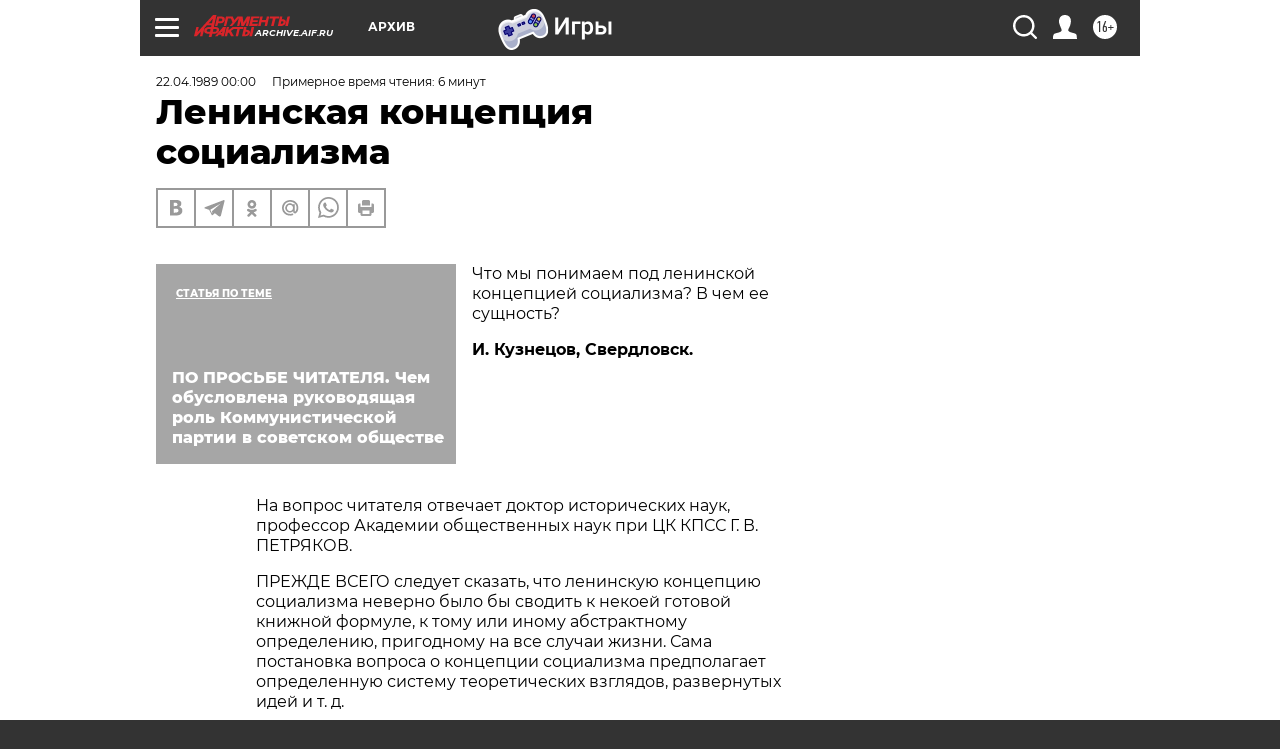

--- FILE ---
content_type: text/html; charset=UTF-8
request_url: https://archive.aif.ru/archive/1650427?from_inject=1
body_size: 29555
content:
<!DOCTYPE html>
<!--[if IE 8]><html class="ie8"> <![endif]-->
<!--[if gt IE 8]><!--><html lang="ru"> <!--<![endif]-->
<head>
    <!-- created_at 21-01-2026 13:10:27 -->
    <script>
        window.isIndexPage = 0;
        window.isMobileBrowser = 0;
        window.disableSidebarCut = 1;
        window.bannerDebugMode = 0;
    </script>

                
                                    <meta http-equiv="Content-Type" content="text/html; charset=utf-8" >
<meta name="format-detection" content="telephone=no" >
<meta name="viewport" content="width=device-width, user-scalable=no, initial-scale=1.0, maximum-scale=1.0, minimum-scale=1.0" >
<meta http-equiv="X-UA-Compatible" content="IE=edge,chrome=1" >
<meta name="HandheldFriendly" content="true" >
<meta name="format-detection" content="telephone=no" >
<meta name="theme-color" content="#ffffff" >
<meta name="description" content="Что мы понимаем под ленинской концепцией социализма? В чем ее сущность" >
<meta name="keywords" content="" >
<meta name="article:published_time" content="1989-04-22T00:00:00+0400" >
<meta property="og:title" content="Ленинская концепция социализма" >
<meta property="og:description" content="Что мы понимаем под ленинской концепцией социализма? В чем ее сущность" >
<meta property="og:type" content="article" >
<meta property="og:image" content="https://archive.aif.ru/img/regions_og_image/archive.jpg" >
<meta property="og:url" content="https://archive.aif.ru/archive/1650427" >
<meta property="og:site_name" content="AiF" >
<meta property="twitter:card" content="summary_large_image" >
<meta property="twitter:site" content="@aifonline" >
<meta property="twitter:title" content="Ленинская концепция социализма" >
<meta property="twitter:description" content="Что мы понимаем под ленинской концепцией социализма? В чем ее сущность" >
<meta property="twitter:creator" content="@aifonline" >
<meta property="twitter:domain" content="https://archive.aif.ru/archive/1650427" >
<meta name="facebook-domain-verification" content="jiqbwww7rrqnwzjkizob7wrpmgmwq3" >
        <title>Ленинская концепция социализма | АиФ Архив</title>    <link rel="shortcut icon" type="image/x-icon" href="/favicon.ico" />
    <link rel="icon" type="image/svg+xml" href="/favicon.svg">
    
    <link rel="preload" href="/redesign2018/fonts/montserrat-v15-latin-ext_latin_cyrillic-ext_cyrillic-regular.woff2" as="font" type="font/woff2" crossorigin>
    <link rel="preload" href="/redesign2018/fonts/montserrat-v15-latin-ext_latin_cyrillic-ext_cyrillic-italic.woff2" as="font" type="font/woff2" crossorigin>
    <link rel="preload" href="/redesign2018/fonts/montserrat-v15-latin-ext_latin_cyrillic-ext_cyrillic-700.woff2" as="font" type="font/woff2" crossorigin>
    <link rel="preload" href="/redesign2018/fonts/montserrat-v15-latin-ext_latin_cyrillic-ext_cyrillic-700italic.woff2" as="font" type="font/woff2" crossorigin>
    <link rel="preload" href="/redesign2018/fonts/montserrat-v15-latin-ext_latin_cyrillic-ext_cyrillic-800.woff2" as="font" type="font/woff2" crossorigin>
    <link href="https://archive.aif.ru/amp/archive/1650427" rel="amphtml" >
<link href="https://archive.aif.ru/archive/1650427" rel="canonical" >
<link href="https://archive.aif.ru/redesign2018/css/style.css?5a7" media="all" rel="stylesheet" type="text/css" >
<link href="https://archive.aif.ru/img/icon/apple_touch_icon_57x57.png?5a7" rel="apple-touch-icon" sizes="57x57" >
<link href="https://archive.aif.ru/img/icon/apple_touch_icon_114x114.png?5a7" rel="apple-touch-icon" sizes="114x114" >
<link href="https://archive.aif.ru/img/icon/apple_touch_icon_72x72.png?5a7" rel="apple-touch-icon" sizes="72x72" >
<link href="https://archive.aif.ru/img/icon/apple_touch_icon_144x144.png?5a7" rel="apple-touch-icon" sizes="144x144" >
<link href="https://archive.aif.ru/img/icon/apple-touch-icon.png?5a7" rel="apple-touch-icon" sizes="180x180" >
<link href="https://archive.aif.ru/img/icon/favicon-32x32.png?5a7" rel="icon" type="image/png" sizes="32x32" >
<link href="https://archive.aif.ru/img/icon/favicon-16x16.png?5a7" rel="icon" type="image/png" sizes="16x16" >
<link href="https://archive.aif.ru/img/manifest.json?5a7" rel="manifest" >
<link href="https://archive.aif.ru/img/safari-pinned-tab.svg?5a7" rel="mask-icon" color="#d55b5b" >
<link href="https://ads.betweendigital.com" rel="preconnect" crossorigin="" >
        <script type="text/javascript">
    //<!--
    var isRedesignPage = true;    //-->
</script>
<script type="text/javascript" src="https://archive.aif.ru/js/output/jquery.min.js?5a7"></script>
<script type="text/javascript" src="https://archive.aif.ru/js/output/header_scripts.js?5a7"></script>
<script type="text/javascript">
    //<!--
    var _sf_startpt=(new Date()).getTime()    //-->
</script>
<script type="application/ld+json">
    {"@context":"https:\/\/schema.org","@type":"BreadcrumbList","itemListElement":[{"@type":"ListItem","position":1,"name":"\u0410\u0440\u0433\u0443\u043c\u0435\u043d\u0442\u044b \u0438 \u0424\u0430\u043a\u0442\u044b","item":"https:\/\/archive.aif.ru\/"},{"@type":"ListItem","position":2,"name":"\u0410\u0440\u0445\u0438\u0432","item":"https:\/\/archive.aif.ru\/archive"},{"@type":"ListItem","position":3,"name":"\u041b\u0435\u043d\u0438\u043d\u0441\u043a\u0430\u044f \u043a\u043e\u043d\u0446\u0435\u043f\u0446\u0438\u044f \u0441\u043e\u0446\u0438\u0430\u043b\u0438\u0437\u043c\u0430","item":"https:\/\/archive.aif.ru\/archive\/1650427"}]}</script>
<script type="application/ld+json">
    {"@context":"https:\/\/schema.org","@type":"Article","mainEntityOfPage":{"@type":"WebPage","@id":"https:\/\/archive.aif.ru\/archive\/1650427"},"headline":"\u041b\u0435\u043d\u0438\u043d\u0441\u043a\u0430\u044f \u043a\u043e\u043d\u0446\u0435\u043f\u0446\u0438\u044f \u0441\u043e\u0446\u0438\u0430\u043b\u0438\u0437\u043c\u0430","articleBody":"\r\n\r\n\u0427\u0442\u043e \u043c\u044b \u043f\u043e\u043d\u0438\u043c\u0430\u0435\u043c \u043f\u043e\u0434 \u043b\u0435\u043d\u0438\u043d\u0441\u043a\u043e\u0439 \u043a\u043e\u043d\u0446\u0435\u043f\u0446\u0438\u0435\u0439 \u0441\u043e\u0446\u0438\u0430\u043b\u0438\u0437\u043c\u0430? \u0412 \u0447\u0435\u043c \u0435\u0435 \u0441\u0443\u0449\u043d\u043e\u0441\u0442\u044c? \r\n\r\n\r\n\u0418. \u041a\u0443\u0437\u043d\u0435\u0446\u043e\u0432, \u0421\u0432\u0435\u0440\u0434\u043b\u043e\u0432\u0441\u043a. \r\n\r\n\r\n\r\n\r\n\u041d\u0430 \u0432\u043e\u043f\u0440\u043e\u0441 \u0447\u0438\u0442\u0430\u0442\u0435\u043b\u044f \u043e\u0442\u0432\u0435\u0447\u0430\u0435\u0442 \u0434\u043e\u043a\u0442\u043e\u0440 \u0438\u0441\u0442\u043e\u0440\u0438\u0447\u0435\u0441\u043a\u0438\u0445 \u043d\u0430\u0443\u043a, \u043f\u0440\u043e\u0444\u0435\u0441\u0441\u043e\u0440 \u0410\u043a\u0430\u0434\u0435\u043c\u0438\u0438 \u043e\u0431\u0449\u0435\u0441\u0442\u0432\u0435\u043d\u043d\u044b\u0445 \u043d\u0430\u0443\u043a \u043f\u0440\u0438 \u0426\u041a \u041a\u041f\u0421\u0421 \u0413. \u0412. \u041f\u0415\u0422\u0420\u042f\u041a\u041e\u0412. \r\n\r\n\r\n\u041f\u0420\u0415\u0416\u0414\u0415 \u0412\u0421\u0415\u0413\u041e \u0441\u043b\u0435\u0434\u0443\u0435\u0442 \u0441\u043a\u0430\u0437\u0430\u0442\u044c, \u0447\u0442\u043e \u043b\u0435\u043d\u0438\u043d\u0441\u043a\u0443\u044e \u043a\u043e\u043d\u0446\u0435\u043f\u0446\u0438\u044e \u0441\u043e\u0446\u0438\u0430\u043b\u0438\u0437\u043c\u0430 \u043d\u0435\u0432\u0435\u0440\u043d\u043e \u0431\u044b\u043b\u043e \u0431\u044b \u0441\u0432\u043e\u0434\u0438\u0442\u044c \u043a \u043d\u0435\u043a\u043e\u0435\u0439 \u0433\u043e\u0442\u043e\u0432\u043e\u0439 \u043a\u043d\u0438\u0436\u043d\u043e\u0439 \u0444\u043e\u0440\u043c\u0443\u043b\u0435, \u043a \u0442\u043e\u043c\u0443 \u0438\u043b\u0438 \u0438\u043d\u043e\u043c\u0443 \u0430\u0431\u0441\u0442\u0440\u0430\u043a\u0442\u043d\u043e\u043c\u0443 \u043e\u043f\u0440\u0435\u0434\u0435\u043b\u0435\u043d\u0438\u044e, \u043f\u0440\u0438\u0433\u043e\u0434\u043d\u043e\u043c\u0443 \u043d\u0430 \u0432\u0441\u0435 \u0441\u043b\u0443\u0447\u0430\u0438 \u0436\u0438\u0437\u043d\u0438. \u0421\u0430\u043c\u0430 \u043f\u043e\u0441\u0442\u0430\u043d\u043e\u0432\u043a\u0430 \u0432\u043e\u043f\u0440\u043e\u0441\u0430 \u043e \u043a\u043e\u043d\u0446\u0435\u043f\u0446\u0438\u0438 \u0441\u043e\u0446\u0438\u0430\u043b\u0438\u0437\u043c\u0430 \u043f\u0440\u0435\u0434\u043f\u043e\u043b\u0430\u0433\u0430\u0435\u0442 \u043e\u043f\u0440\u0435\u0434\u0435\u043b\u0435\u043d\u043d\u0443\u044e \u0441\u0438\u0441\u0442\u0435\u043c\u0443 \u0442\u0435\u043e\u0440\u0435\u0442\u0438\u0447\u0435\u0441\u043a\u0438\u0445 \u0432\u0437\u0433\u043b\u044f\u0434\u043e\u0432, \u0440\u0430\u0437\u0432\u0435\u0440\u043d\u0443\u0442\u044b\u0445 \u0438\u0434\u0435\u0439 \u0438 \u0442. \u0434. \r\n\r\n\r\n\u0425\u0430\u0440\u0430\u043a\u0442\u0435\u0440\u043d\u043e, \u043d\u0430\u043f\u0440\u0438\u043c\u0435\u0440, \u0447\u0442\u043e \u041d. \u0418. \u0411\u0443\u0445\u0430\u0440\u0438\u043d, \u0440\u0430\u0441\u043a\u0440\u044b\u0432\u0430\u044f \u043b\u0435\u043d\u0438\u043d\u0441\u043a\u043e\u0435 \u043f\u043e\u043d\u0438\u043c\u0430\u043d\u0438\u0435 \u0441\u043e\u0446\u0438\u0430\u043b\u0438\u0437\u043c\u0430, \u043f\u043b\u0430\u043d \u0435\u0433\u043e \u043f\u043e\u0441\u0442\u0440\u043e\u0435\u043d\u0438\u044f, \u0441 \u043f\u043e\u043b\u043d\u044b\u043c \u043e\u0441\u043d\u043e\u0432\u0430\u043d\u0438\u0435\u043c \u043e\u0442\u043c\u0435\u0447\u0430\u043b, \u0447\u0442\u043e \u044d\u0442\u043e \"\u043d\u0435 \u043e\u0442\u0434\u0435\u043b\u044c\u043d\u044b\u0435 \u0440\u0430\u0437\u0440\u043e\u0437\u043d\u0435\u043d\u043d\u044b\u0435 \u043a\u0443\u0441\u043e\u0447\u043a\u0438, \u0430 \u043e\u0440\u0433\u0430\u043d\u0438\u0447\u0435\u0441\u043a\u0438\u0435 \u0447\u0430\u0441\u0442\u0438 \u043e\u0434\u043d\u043e\u0433\u043e \u0431\u043e\u043b\u044c\u0448\u043e\u0433\u043e \u0446\u0435\u043b\u043e\u0433\u043e, \u043e\u0434\u043d\u043e\u0433\u043e \u0431\u043e\u043b\u044c\u0448\u043e\u0433\u043e \u043f\u043b\u0430\u043d\u0430 \u043b\u0435\u043d\u0438\u043d\u0441\u043a\u043e\u0439 \u0441\u0442\u0440\u0430\u0442\u0435\u0433\u0438\u0438 \u0438 \u0442\u0430\u043a\u0442\u0438\u043a\u0438, \u043f\u043b\u0430\u043d\u0430, \u0440\u0430\u0437\u0432\u0438\u0442\u043e\u0433\u043e \u043d\u0430 \u043e\u0441\u043d\u043e\u0432\u0435 \u0441\u043e\u0432\u0435\u0440\u0448\u0435\u043d\u043d\u043e \u043e\u043f\u0440\u0435\u0434\u0435\u043b\u0435\u043d\u043d\u043e\u0439 \u043f\u0435\u0440\u0441\u043f\u0435\u043a\u0442\u0438\u0432\u044b...\". \u0418 \u0434\u0430\u043b\u0435\u0435: \"\u0412\u0435\u0441\u044c \u043f\u043b\u0430\u043d \u0441\u0442\u043e\u0438\u0442 \u043d\u0430 \u043a\u0440\u0435\u043f\u043a\u043e\u043c \u0444\u0443\u043d\u0434\u0430\u043c\u0435\u043d\u0442\u0435 \u043e\u0441\u043d\u043e\u0432\u043d\u044b\u0445 \u043b\u0435\u043d\u0438\u043d\u0441\u043a\u0438\u0445 \u043f\u043e\u043b\u043e\u0436\u0435\u043d\u0438\u0439\" (\u0411\u0443\u0445\u0430\u0440\u0438\u043d \u041d. \u0418. \u0418\u0437\u0431\u0440\u0430\u043d\u043d\u044b\u0435 \u043f\u0440\u043e\u0438\u0437\u0432\u0435\u0434\u0435\u043d\u0438\u044f. \u041c., 1988. \u0441. 419, 435). \u0417\u0430\u043c\u0435\u0442\u0438\u043c \u043f\u043e\u043f\u0443\u0442\u043d\u043e, \u043a\u0430\u043a \u043f\u043e\u0434\u043e\u0431\u043d\u0430\u044f, \u043d\u0430\u0443\u0447\u043d\u043e \u043e\u0431\u043e\u0441\u043d\u043e\u0432\u0430\u043d\u043d\u0430\u044f \u043f\u043e\u0441\u0442\u0430\u043d\u043e\u0432\u043a\u0430 \u0432\u043e\u043f\u0440\u043e\u0441\u0430 \u043e \u043f\u043e\u0434\u0445\u043e\u0434\u0435 \u043a \u043b\u0435\u043d\u0438\u043d\u0441\u043a\u043e\u043c\u0443 \u0438\u0434\u0435\u0439\u043d\u043e\u043c\u0443 \u043d\u0430\u0441\u043b\u0435\u0434\u0438\u044e \u0432 \u043a\u043e\u0440\u043d\u0435 \u043e\u0442\u043b\u0438\u0447\u043d\u0430 \u043e\u0442 \u0448\u0438\u0440\u043e\u043a\u043e \u0440\u0430\u0441\u043f\u0440\u043e\u0441\u0442\u0440\u0430\u043d\u0435\u043d\u043d\u043e\u0433\u043e \u0432 \u0441\u0442\u0430\u043b\u0438\u043d\u0441\u043a\u0438\u0435 \u0432\u0440\u0435\u043c\u0435\u043d\u0430 - \u0434\u0430 \u0438 \u043c\u043d\u043e\u0433\u043e \u043f\u043e\u0437\u0434\u043d\u0435\u0435 - \u0442\u0430\u043b\u043c\u0443\u0434\u0438\u0441\u0442\u0441\u043a\u043e\u0433\u043e \u0442\u043e\u043b\u043a\u043e\u0432\u0430\u043d\u0438\u044f \u043b\u0435\u043d\u0438\u043d\u0441\u043a\u043e\u0433\u043e \u043f\u043b\u0430\u043d\u0430 \u0441\u0442\u0440\u043e\u0438\u0442\u0435\u043b\u044c\u0441\u0442\u0432\u0430 \u0441\u043e\u0446\u0438\u0430\u043b\u0438\u0437\u043c\u0430, \u043a\u043e\u0442\u043e\u0440\u044b\u0439 \u0441\u0432\u043e\u0434\u0438\u043b\u0441\u044f \u043a \u0442\u0440\u0435\u043c \u0438\u0437\u0432\u0435\u0441\u0442\u043d\u044b\u043c \u0438\u043f\u043e\u0441\u0442\u0430\u0441\u044f\u043c (\u0438\u043d\u0434\u0443\u0441\u0442\u0440\u0438\u0430\u043b\u0438\u0437\u0430\u0446\u0438\u044f, \u043a\u043e\u043b\u043b\u0435\u043a\u0442\u0438\u0432\u0438\u0437\u0430\u0446\u0438\u044f, \u043a\u0443\u043b\u044c\u0442\u0443\u0440\u043d\u0430\u044f \u0440\u0435\u0432\u043e\u043b\u044e\u0446\u0438\u044f). \r\n\r\n\r\n\u041b\u0435\u043d\u0438\u043d\u0441\u043a\u0430\u044f \u043a\u043e\u043d\u0446\u0435\u043f\u0446\u0438\u044f \u0441\u043e\u0446\u0438\u0430\u043b\u0438\u0437\u043c\u0430 \u0432\u043a\u043b\u044e\u0447\u0430\u0435\u0442 \u0432 \u0441\u0435\u0431\u044f \u0448\u0438\u0440\u043e\u043a\u0438\u0439 \u0441\u043f\u0435\u043a\u0442\u0440 \u043b\u0435\u043d\u0438\u043d\u0441\u043a\u043e\u0433\u043e \u0432\u0438\u0434\u0435\u043d\u0438\u044f \u0441\u043e\u0446\u0438\u0430\u043b\u0438\u0437\u043c\u0430 \u0432 \u0441\u0444\u0435\u0440\u0435 \u044d\u043a\u043e\u043d\u043e\u043c\u0438\u043a\u0438, \u043f\u043e\u043b\u0438\u0442\u0438\u043a\u0438, \u0441\u043e\u0446\u0438\u0430\u043b\u044c\u043d\u043e\u0433\u043e \u0438 \u0434\u0443\u0445\u043e\u0432\u043d\u043e\u0433\u043e \u0440\u0430\u0437\u0432\u0438\u0442\u0438\u044f \u0438 \u0434\u0440\u0443\u0433\u0438\u0445. \u0418 \u0440\u0430\u0437\u0440\u0430\u0431\u0430\u0442\u044b\u0432\u0430\u043b\u0430\u0441\u044c \u043e\u043d\u0430 \u0432\u043e \u043c\u043d\u043e\u0433\u0438\u0445 \u043b\u0435\u043d\u0438\u043d\u0441\u043a\u0438\u0445 \u0442\u0440\u0443\u0434\u0430\u0445, \u043a\u043e\u043b\u043b\u0435\u043a\u0442\u0438\u0432\u043d\u043e \u043e\u0431\u0441\u0443\u0436\u0434\u0430\u043b\u0430\u0441\u044c \u0432 \u0434\u0438\u0441\u043a\u0443\u0441\u0441\u0438\u044f\u0445, \u043f\u043e\u043b\u0438\u0442\u0438\u0447\u0435\u0441\u043a\u0438\u0445 \u0441\u043f\u043e\u0440\u0430\u0445 \u0442\u043e\u0433\u043e \u0432\u0440\u0435\u043c\u0435\u043d\u0438, \u0432 \u043f\u043e\u0441\u043b\u0435\u0434\u043d\u0438\u0445 \u0441\u0442\u0430\u0442\u044c\u044f\u0445 \u0438 \u043f\u0438\u0441\u044c\u043c\u0430\u0445 \u041b\u0435\u043d\u0438\u043d\u0430. \r\n\r\n\r\n\u0420\u0430\u0441\u043a\u0440\u044b\u0432\u0430\u044f \u044d\u0442\u0438 \u0432\u043e\u043f\u0440\u043e\u0441\u044b, \u0441\u043b\u0435\u0434\u0443\u0435\u0442, \u0434\u0430\u043b\u0435\u0435, \u043f\u0440\u0435\u0434\u043e\u0441\u0442\u0435\u0440\u0435\u0447\u044c \u043e\u0442 \u043a\u0430\u043d\u043e\u043d\u0438\u0437\u0430\u0446\u0438\u0438 \u0432\u0437\u0433\u043b\u044f\u0434\u043e\u0432 \u041b\u0435\u043d\u0438\u043d\u0430 \u043d\u0430 \u0441\u043e\u0446\u0438\u0430\u043b\u0438\u0437\u043c, \u043e\u0442 \u0438\u0445 \u043d\u043e\u0432\u043e\u0433\u043e \u0434\u043e\u0433\u043c\u0430\u0442\u0438\u0437\u0438\u0440\u043e\u0432\u0430\u043d\u0438\u044f. \u041d\u0430\u0434\u043e \u0432\u0438\u0434\u0435\u0442\u044c \u0434\u0438\u0430\u043b\u0435\u043a\u0442\u0438\u043a\u0443 \u043b\u0435\u043d\u0438\u043d\u0441\u043a\u043e\u0433\u043e \u043f\u043e\u0434\u0445\u043e\u0434\u0430 \u043a \u044d\u0442\u0438\u043c \u0432\u043e\u043f\u0440\u043e\u0441\u0430\u043c, \u044d\u0432\u043e\u043b\u044e\u0446\u0438\u044e \u0435\u0433\u043e \u0432\u0437\u0433\u043b\u044f\u0434\u043e\u0432 \u0441 \u0443\u0447\u0435\u0442\u043e\u043c \u043d\u043e\u0432\u044b\u0445 \u044f\u0432\u043b\u0435\u043d\u0438\u0439, \u0438\u0437\u043c\u0435\u043d\u0435\u043d\u0438\u0439 \u043a\u043e\u043d\u043a\u0440\u0435\u0442\u043d\u043e-\u0438\u0441\u0442\u043e\u0440\u0438\u0447\u0435\u0441\u043a\u043e\u0439 \u043e\u0431\u0441\u0442\u0430\u043d\u043e\u0432\u043a\u0438. \u0422\u0430\u043a, \u0432 1918 1921 \u0433\u0433. \u043f\u0440\u0435\u0442\u0435\u0440\u043f\u0435\u043b\u0438 \u0437\u0430\u043c\u0435\u0442\u043d\u044b\u0435 \u0438\u0437\u043c\u0435\u043d\u0435\u043d\u0438\u044f \u043b\u0435\u043d\u0438\u043d\u0441\u043a\u0438\u0435 \u0442\u043e\u043b\u043a\u043e\u0432\u0430\u043d\u0438\u044f \u0440\u043e\u043b\u0438 \u0442\u043e\u0432\u0430\u0440\u043d\u043e-\u0434\u0435\u043d\u0435\u0436\u043d\u044b\u0445 \u043e\u0442\u043d\u043e\u0448\u0435\u043d\u0438\u0439 \u043f\u0440\u0438 \u0441\u043e\u0446\u0438\u0430\u043b\u0438\u0437\u043c\u0435, \u0435\u0433\u043e \u043f\u0435\u0440\u0432\u043e\u043d\u0430\u0447\u0430\u043b\u044c\u043d\u044b\u0435 \u043e\u0446\u0435\u043d\u043a\u0438 \u043f\u043e\u043b\u0438\u0442\u0438\u043a\u0438 \"\u0432\u043e\u0435\u043d\u043d\u043e\u0433\u043e \u043a\u043e\u043c\u043c\u0443\u043d\u0438\u0437\u043c\u0430\". \u0412\u0441\u043f\u043e\u043c\u043d\u0438\u043c, \u0447\u0442\u043e \u0441\u0432\u043e\u0435 \"\u041f\u0438\u0441\u044c\u043c\u043e \u043a \u0441\u044a\u0435\u0437\u0434\u0443\" (1922 \u0433.) \u0412. \u0418. \u041b\u0435\u043d\u0438\u043d \u043d\u0430\u0447\u0438\u043d\u0430\u0435\u0442 \u0441\u043b\u043e\u0432\u0430\u043c\u0438: \"\u042f \u0441\u043e\u0432\u0435\u0442\u043e\u0432\u0430\u043b \u0431\u044b \u043e\u0447\u0435\u043d\u044c \u043f\u0440\u0435\u0434\u043f\u0440\u0438\u043d\u044f\u0442\u044c \u043d\u0430 \u044d\u0442\u043e\u043c \u0441\u044a\u0435\u0437\u0434\u0435 \u0440\u044f\u0434 \u043f\u0435\u0440\u0435\u043c\u0435\u043d \u0432 \u043d\u0430\u0448\u0435\u043c \u043f\u043e\u043b\u0438\u0442\u0438\u0447\u0435\u0441\u043a\u043e\u043c \u0441\u0442\u0440\u043e\u0435\" (\u041f\u043e\u043b\u043d. \u0441\u043e\u0431\u0440. \u0441\u043e\u0447., \u0442. 45, \u0441. 343). \u0417\u043d\u0430\u043c\u0435\u043d\u0430\u0442\u0435\u043b\u044c\u043d\u0430 \u0438 \u043b\u0435\u043d\u0438\u043d\u0441\u043a\u0430\u044f \u043f\u043e\u0441\u0442\u0430\u043d\u043e\u0432\u043a\u0430 \u0432\u043e\u043f\u0440\u043e\u0441\u0430 \u0432 1923 \u0433. \u043e \u043d\u0435\u043e\u0431\u0445\u043e\u0434\u0438\u043c\u043e\u0441\u0442\u0438 \"\u043f\u0440\u0438\u0437\u043d\u0430\u0442\u044c \u043a\u043e\u0440\u0435\u043d\u043d\u0443\u044e \u043f\u0435\u0440\u0435\u043c\u0435\u043d\u0443 \u0432\u0441\u0435\u0439 \u0442\u043e\u0447\u043a\u0438 \u0437\u0440\u0435\u043d\u0438\u044f \u043d\u0430\u0448\u0435\u0439 \u043d\u0430 \u0441\u043e\u0446\u0438\u0430\u043b\u0438\u0437\u043c\" (\u0442. 45, \u0441. 376). \u0422\u043e\u0433\u0434\u0430 \u0436\u0435 \u043e\u043d \u0437\u0430\u044f\u0432\u043b\u044f\u0435\u0442, \u0447\u0442\u043e \"\u0441\u0442\u0440\u043e\u0439 \u0446\u0438\u0432\u0438\u043b\u0438\u0437\u043e\u0432\u0430\u043d\u043d\u044b\u0445 \u043a\u043e\u043e\u043f\u0435\u0440\u0430\u0442\u043e\u0440\u043e\u0432 \u043f\u0440\u0438 \u043e\u0431\u0449\u0435\u0441\u0442\u0432\u0435\u043d\u043d\u043e\u0439 \u0441\u043e\u0431\u0441\u0442\u0432\u0435\u043d\u043d\u043e\u0441\u0442\u0438 \u043d\u0430 \u0441\u0440\u0435\u0434\u0441\u0442\u0432\u0430 \u043f\u0440\u043e\u0438\u0437\u0432\u043e\u0434\u0441\u0442\u0432\u0430, \u043f\u0440\u0438 \u043a\u043b\u0430\u0441\u0441\u043e\u0432\u043e\u0439 \u043f\u043e\u0431\u0435\u0434\u0435 \u043f\u0440\u043e\u043b\u0435\u0442\u0430\u0440\u0438\u0430\u0442\u0430 \u043d\u0430\u0434 \u0431\u0443\u0440\u0436\u0443\u0430\u0437\u0438\u0435\u0439 - \u044d\u0442\u043e \u0435\u0441\u0442\u044c \u0441\u0442\u0440\u043e\u0439 \u0441\u043e\u0446\u0438\u0430\u043b\u0438\u0437\u043c\u0430\" (\u0442 45, \u0441. 373). \r\n\r\n\r\n\u041e\u0434\u043d\u0430\u043a\u043e \u0432\u0430\u0436\u043d\u043e \u043e\u0442\u043c\u0435\u0442\u0438\u0442\u044c, \u0447\u0442\u043e \u043f\u0440\u0438 \u0432\u0441\u0435\u0445 \u044d\u0442\u0438\u0445 \u0443\u0442\u043e\u0447\u043d\u0435\u043d\u0438\u044f\u0445 \u0438 \u043a\u043e\u0440\u0440\u0435\u043a\u0442\u0438\u0440\u043e\u0432\u043a\u0430\u0445 \u0441\u0442\u0435\u0440\u0436\u043d\u0435\u0432\u0430\u044f \u043b\u0438\u043d\u0438\u044f, \u0441\u0435\u0440\u0434\u0446\u0435\u0432\u0438\u043d\u0430 \u043b\u0435\u043d\u0438\u043d\u0441\u043a\u043e\u0439 \u043a\u043e\u043d\u0446\u0435\u043f\u0446\u0438\u0438 \u0441\u043e\u0446\u0438\u0430\u043b\u0438\u0437\u043c\u0430 \u043e\u0441\u0442\u0430\u0432\u0430\u043b\u0430\u0441\u044c \u0432\u0441\u0435\u0433\u0434\u0430 \u043d\u0435\u0438\u0437\u043c\u0435\u043d\u043d\u043e\u0439. \u041d\u0435\u043f\u0440\u0435\u0440\u0435\u043a\u0430\u0435\u043c\u044b\u0439 \u043f\u0440\u0438\u043e\u0440\u0438\u0442\u0435\u0442 \u0432 \u043d\u0435\u0439 \u043e\u0442\u0432\u043e\u0434\u0438\u043b\u0441\u044f \u0447\u0435\u043b\u043e\u0432\u0435\u043a\u0443 \u0442\u0440\u0443\u0434\u0430 \u0441 \u0435\u0433\u043e \u0438\u0434\u0435\u0430\u043b\u0430\u043c\u0438 \u0438 \u0438\u043d\u0442\u0435\u0440\u0435\u0441\u0430\u043c\u0438, \u0433\u0443\u043c\u0430\u043d\u0438\u0441\u0442\u0438\u0447\u0435\u0441\u043a\u043e\u0439 \u043d\u0430\u043f\u0440\u0430\u0432\u043b\u0435\u043d\u043d\u043e\u0441\u0442\u0438 \u043f\u043e\u043b\u0438\u0442\u0438\u043a\u0438 \u041a\u043e\u043c\u043c\u0443\u043d\u0438\u0441\u0442\u0438\u0447\u0435\u0441\u043a\u043e\u0439 \u043f\u0430\u0440\u0442\u0438\u0438 \u0432 \u044d\u043a\u043e\u043d\u043e\u043c\u0438\u043a\u0435, \u0441\u043e\u0446\u0438\u0430\u043b\u044c\u043d\u044b\u0445 \u0438 \u043f\u043e\u043b\u0438\u0442\u0438\u0447\u0435\u0441\u043a\u0438\u0445 \u043e\u0442\u043d\u043e\u0448\u0435\u043d\u0438\u044f\u0445, \u043a\u0443\u043b\u044c\u0442\u0443\u0440\u0435. \u0418\u043c\u0435\u043d\u043d\u043e \u0441 \u044d\u0442\u0438\u0445 \u043c\u0435\u0442\u043e\u0434\u043e\u043b\u043e\u0433\u0438\u0447\u0435\u0441\u043a\u0438\u0445 \u043f\u043e\u0437\u0438\u0446\u0438\u0439 \u0438 \u0441\u043b\u0435\u0434\u0443\u0435\u0442 \u0440\u0430\u0441\u0441\u043c\u0430\u0442\u0440\u0438\u0432\u0430\u0442\u044c \u043b\u0435\u043d\u0438\u043d\u0441\u043a\u0443\u044e \u043a\u043e\u043d\u0446\u0435\u043f\u0446\u0438\u044e. \r\n\r\n\r\n\u0418\u0437\u0432\u0435\u0441\u0442\u043d\u044b \u043c\u0430\u0440\u043a\u0441\u0438\u0441\u0442\u0441\u043a\u043e-\u043b\u0435\u043d\u0438\u043d\u0441\u043a\u0438\u0435 \u043a\u0440\u0438\u0442\u0435\u0440\u0438\u0438 \u0441\u043e\u0446\u0438\u0430\u043b\u0438\u0437\u043c\u0430. \u042d\u0442\u043e - \u043b\u0438\u043a\u0432\u0438\u0434\u0430\u0446\u0438\u044f \u044d\u043a\u0441\u043f\u043b\u0443\u0430\u0442\u0430\u0442\u043e\u0440\u0441\u043a\u0438\u0445 \u043a\u043b\u0430\u0441\u0441\u043e\u0432; \u0443\u0441\u0442\u0430\u043d\u043e\u0432\u043b\u0435\u043d\u0438\u0435 \u043e\u0431\u0449\u0435\u0441\u0442\u0432\u0435\u043d\u043d\u043e\u0439 \u0441\u043e\u0431\u0441\u0442\u0432\u0435\u043d\u043d\u043e\u0441\u0442\u0438 \u043d\u0430 \u0441\u0440\u0435\u0434\u0441\u0442\u0432\u0430 \u043f\u0440\u043e\u0438\u0437\u0432\u043e\u0434\u0441\u0442\u0432\u0430; \u043f\u0440\u043e\u0432\u0435\u0434\u0435\u043d\u0438\u0435 \u0441\u043e\u0446\u0438\u0430\u043b\u0438\u0441\u0442\u0438\u0447\u0435\u0441\u043a\u043e\u0439 \u0441\u043e\u0446\u0438\u0430\u043b\u044c\u043d\u043e\u0439 \u043f\u043e\u043b\u0438\u0442\u0438\u043a\u0438 \u0432 \u0438\u043d\u0442\u0435\u0440\u0435\u0441\u0430\u0445 \u0442\u0440\u0443\u0434\u044f\u0449\u0438\u0445\u0441\u044f; \u0434\u043e\u0441\u0442\u0438\u0436\u0435\u043d\u0438\u0435 \u043f\u0440\u0430\u0432\u043e\u0432\u043e\u0433\u043e \u0438 \u0444\u0430\u043a\u0442\u0438\u0447\u0435\u0441\u043a\u043e\u0433\u043e \u0440\u0430\u0432\u0435\u043d\u0441\u0442\u0432\u0430 \u043d\u0430\u0446\u0438\u0439 \u0438 \u043d\u0430\u0440\u043e\u0434\u043d\u043e\u0441\u0442\u0435\u0439; \u0434\u0435\u043c\u043e\u043a\u0440\u0430\u0442\u0438\u0437\u0430\u0446\u0438\u044f \u0438 \u0440\u0430\u0441\u0446\u0432\u0435\u0442 \u0434\u0443\u0445\u043e\u0432\u043d\u043e\u0439 \u043a\u0443\u043b\u044c\u0442\u0443\u0440\u044b. \r\n\r\n\r\n\u0421\u043b\u0435\u0434\u0443\u0435\u0442 \u043e\u0441\u043e\u0431\u043e \u043f\u043e\u0434\u0447\u0435\u0440\u043a\u043d\u0443\u0442\u044c, \u0447\u0442\u043e \u0432\u0430\u0436\u043d\u0435\u0439\u0448\u0438\u043c \u0441\u043e\u0441\u0442\u0430\u0432\u043d\u044b\u043c \u044d\u043b\u0435\u043c\u0435\u043d\u0442\u043e\u043c \u0441\u043e\u0446\u0438\u0430\u043b\u0438\u0437\u043c\u0430, \u0433\u043b\u0430\u0432\u043d\u044b\u043c \u0433\u0430\u0440\u0430\u043d\u0442\u043e\u043c \u0435\u0433\u043e \u043e\u0441\u0443\u0449\u0435\u0441\u0442\u0432\u043b\u0435\u043d\u0438\u044f \u043d\u0430 \u0434\u0435\u043b\u0435 \u044f\u0432\u043b\u044f\u0435\u0442\u0441\u044f \u043f\u043e\u0434\u043b\u0438\u043d\u043d\u0430\u044f \u0441\u043e\u0446\u0438\u0430\u043b\u0438\u0441\u0442\u0438\u0447\u0435\u0441\u043a\u0430\u044f \u0434\u0435\u043c\u043e\u043a\u0440\u0430\u0442\u0438\u0437\u0430\u0446\u0438\u044f \u043e\u0431\u0449\u0435\u0441\u0442\u0432\u0430, \u0441\u043e\u0446\u0438\u0430\u043b\u0438\u0441\u0442\u0438\u0447\u0435\u0441\u043a\u043e\u0435 \u0441\u0430\u043c\u043e\u0443\u043f\u0440\u0430\u0432\u043b\u0435\u043d\u0438\u0435 \u0442\u0440\u0443\u0434\u044f\u0449\u0438\u0445\u0441\u044f. \u0412\u0441\u043f\u043e\u043c\u043d\u0438\u043c \u0432\u044b\u0441\u043a\u0430\u0437\u044b\u0432\u0430\u043d\u0438\u044f \u0412. \u0418. \u041b\u0435\u043d\u0438\u043d\u0430 \u043e \u0442\u043e\u043c, \u0447\u0442\u043e \u0443\u043f\u0440\u0430\u0432\u043b\u044f\u0442\u044c \u043d\u0430\u0434\u043e \u043d\u0435 \u0442\u043e\u043b\u044c\u043a\u043e \"\u0434\u043b\u044f \u0442\u0440\u0443\u0434\u044f\u0449\u0438\u0445\u0441\u044f\", \u043d\u043e \u0438 \"\u0447\u0435\u0440\u0435\u0437 \u0442\u0440\u0443\u0434\u044f\u0449\u0438\u0445\u0441\u044f\" (\u0442. 38, \u0441. 170). \r\n\r\n\r\n\u041f\u0440\u0430\u043a\u0442\u0438\u0447\u0435\u0441\u043a\u043e\u0439 \u0440\u0435\u0430\u043b\u0438\u0437\u0430\u0446\u0438\u0438 \u043b\u0435\u043d\u0438\u043d\u0441\u043a\u043e\u0439 \u043a\u043e\u043d\u0446\u0435\u043f\u0446\u0438\u0438 \u0441\u043e\u0446\u0438\u0430\u043b\u0438\u0437\u043c\u0430, \u043a\u0430\u043a \u0438\u0437\u0432\u0435\u0441\u0442\u043d\u043e, \u0432\u043e \u043c\u043d\u043e\u0433\u043e\u043c \u043f\u043e\u043c\u0435\u0448\u0430\u043b\u0438 \u0435\u0435 \u043f\u043e\u0441\u043b\u0435\u0434\u0443\u044e\u0449\u0438\u0435 \u0438\u0441\u043a\u0430\u0436\u0435\u043d\u0438\u044f \u0438 \u0434\u0435\u0444\u043e\u0440\u043c\u0430\u0446\u0438\u0438. \u041f\u0440\u0435\u0436\u0434\u0435 \u0432\u0441\u0435\u0433\u043e \u0441\u043b\u0435\u0434\u0443\u0435\u0442 \u0441\u043a\u0430\u0437\u0430\u0442\u044c \u043e \u0433\u043b\u0443\u0431\u043e\u043a\u0438\u0445 \u0434\u0435\u0444\u043e\u0440\u043c\u0430\u0446\u0438\u044f\u0445 \u043f\u043e\u043b\u0438\u0442\u0438\u0447\u0435\u0441\u043a\u043e\u0439 \u0441\u0438\u0441\u0442\u0435\u043c\u044b \u0441\u043e\u0446\u0438\u0430\u043b\u0438\u0437\u043c\u0430 \u0432 \u0446\u0435\u043b\u043e\u043c, \u0441\u0432\u044f\u0437\u0430\u043d\u043d\u044b\u0445 \u0441 \u0432\u0440\u0435\u043c\u0435\u043d\u0435\u043c \u0441\u0442\u0430\u043b\u0438\u043d\u0441\u043a\u043e\u0433\u043e \u0440\u0443\u043a\u043e\u0432\u043e\u0434\u0441\u0442\u0432\u0430. \u0423\u0442\u0432\u0435\u0440\u0436\u0434\u0435\u043d\u0438\u0435 \u0430\u0434\u043c\u0438\u043d\u0438\u0441\u0442\u0440\u0430\u0442\u0438\u0432\u043d\u043e-\u043a\u043e\u043c\u0430\u043d\u0434\u043d\u044b\u0445 \u043c\u0435\u0442\u043e\u0434\u043e\u0432 \u0443\u043f\u0440\u0430\u0432\u043b\u0435\u043d\u0438\u044f, \u043d\u0430\u0440\u0443\u0448\u0435\u043d\u0438\u0435 \u0441\u043e\u0446\u0438\u0430\u043b\u0438\u0441\u0442\u0438\u0447\u0435\u0441\u043a\u043e\u0439 \u0437\u0430\u043a\u043e\u043d\u043d\u043e\u0441\u0442\u0438, \u0440\u0435\u043f\u0440\u0435\u0441\u0441\u0438\u0438 \u0432\u0441\u0435 \u044d\u0442\u043e \u043d\u0430\u0445\u043e\u0434\u0438\u043b\u043e\u0441\u044c \u0432 \u043f\u0440\u044f\u043c\u043e\u043c \u043f\u0440\u043e\u0442\u0438\u0432\u043e\u0440\u0435\u0447\u0438\u0438 \u0441 \u0434\u0435\u043c\u043e\u043a\u0440\u0430\u0442\u0438\u0447\u0435\u0441\u043a\u043e\u0439 \u0441\u0443\u0449\u043d\u043e\u0441\u0442\u044c\u044e \u0441\u043e\u0446\u0438\u0430\u043b\u0438\u0437\u043c\u0430. \r\n\r\n\r\n\u041e\u0434\u043d\u043e\u0439 \u0438\u0437 \u0434\u0435\u0444\u043e\u0440\u043c\u0430\u0446\u0438\u0439, \u0441\u0432\u044f\u0437\u0430\u043d\u043d\u044b\u0445 \u0441 \u043e\u0442\u0445\u043e\u0434\u043e\u043c \u043e\u0442 \u043b\u0435\u043d\u0438\u043d\u0441\u043a\u043e\u0439 \u043b\u0438\u043d\u0438\u0438. \u0438\u0441\u043a\u0430\u0436\u0435\u043d\u0438\u0435\u043c \u043b\u0435\u043d\u0438\u043d\u0441\u043a\u0438\u0445 \u043f\u0440\u0438\u043d\u0446\u0438\u043f\u043e\u0432, \u0431\u044b\u043b \u043e\u0442\u043a\u0430\u0437 \u043e\u0442 \u043d\u044d\u043f\u0430. \u041f\u0440\u043e\u0432\u043e\u0437\u0433\u043b\u0430\u0448\u0430\u044f \u0432 1921 \u0433. \u043d\u043e\u0432\u0443\u044e \u044d\u043a\u043e\u043d\u043e\u043c\u0438\u0447\u0435\u0441\u043a\u0443\u044e \u043f\u043e\u043b\u0438\u0442\u0438\u043a\u0443, \u043f\u0430\u0440\u0442\u0438\u044f \u0440\u0443\u043a\u043e\u0432\u043e\u0434\u0441\u0442\u0432\u043e\u0432\u0430\u043b\u0430\u0441\u044c \u043b\u0435\u043d\u0438\u043d\u0441\u043a\u043e\u0439 \u0443\u0441\u0442\u0430\u043d\u043e\u0432\u043a\u043e\u0439, \u0447\u0442\u043e \u044d\u0442\u043e \"\u0432\u0441\u0435\u0440\u044c\u0435\u0437 \u0438 \u043d\u0430\u0434\u043e\u043b\u0433\u043e\". \u041d\u043e \u0443\u0436\u0435 \u0432 \u043a\u043e\u043d\u0446\u0435 20-\u0445 \u0433\u043e\u0434\u043e\u0432 \u043f\u043e \u0438\u043d\u0438\u0446\u0438\u0430\u0442\u0438\u0432\u0435 \u0421\u0442\u0430\u043b\u0438\u043d\u0430 \u043d\u0430\u0447\u0438\u043d\u0430\u0435\u0442\u0441\u044f \u0444\u0430\u043a\u0442\u0438\u0447\u0435\u0441\u043a\u043e\u0435 \u0441\u0432\u0435\u0440\u0442\u044b\u0432\u0430\u043d\u0438\u0435 \u043d\u044d\u043f\u0430, \u0447\u0442\u043e \u043d\u0430 \u0434\u0435\u043b\u0435 \u0432\u0435\u043b\u043e \u043a \u043f\u043e\u0434\u0440\u044b\u0432\u0443 \u0441\u043e\u044e\u0437\u0430 \u0440\u0430\u0431\u043e\u0447\u0435\u0433\u043e \u043a\u043b\u0430\u0441\u0441\u0430 \u0441 \u043a\u0440\u0435\u0441\u0442\u044c\u044f\u043d\u0441\u0442\u0432\u043e\u043c, \u043a \u043e\u0442\u043a\u0430\u0437\u0443 \u043e\u0442 \u044d\u043a\u043e\u043d\u043e\u043c\u0438\u0447\u0435\u0441\u043a\u0438\u0445 \u043c\u0435\u0442\u043e\u0434\u043e\u0432 \u0443\u043f\u0440\u0430\u0432\u043b\u0435\u043d\u0438\u044f. \r\n\r\n\r\n\u0421\u043e \u0441\u0432\u0435\u0440\u0442\u044b\u0432\u0430\u043d\u0438\u0435\u043c \u043d\u044d\u043f\u0430 \u0441\u0432\u044f\u0437\u0430\u043d\u0430 \u0438 \u0434\u0435\u0444\u043e\u0440\u043c\u0430\u0446\u0438\u044f \u043b\u0435\u043d\u0438\u043d\u0441\u043a\u0438\u0445 \u0438\u0434\u0435\u0439 \u0432 \u043f\u0440\u043e\u0446\u0435\u0441\u0441\u0435 \u043e\u0441\u0443\u0449\u0435\u0441\u0442\u0432\u043b\u0435\u043d\u0438\u044f \u043a\u043e\u043b\u043b\u0435\u043a\u0442\u0438\u0432\u0438\u0437\u0430\u0446\u0438\u0438. \u0421\u0442\u0430\u043b\u0438\u043d\u0441\u043a\u0430\u044f \u043d\u0430\u0441\u0438\u043b\u044c\u0441\u0442\u0432\u0435\u043d\u043d\u0430\u044f \u043a\u043e\u043b\u043b\u0435\u043a\u0442\u0438\u0432\u0438\u0437\u0430\u0446\u0438\u044f \u044f\u0432\u0438\u043b\u0430\u0441\u044c \u043f\u0440\u044f\u043c\u044b\u043c \u043e\u0442\u0441\u0442\u0443\u043f\u043b\u0435\u043d\u0438\u0435\u043c \u043e\u0442 \u043b\u0435\u043d\u0438\u043d\u0441\u043a\u0438\u0445 \u043f\u0440\u0438\u043d\u0446\u0438\u043f\u043e\u0432 \u043a\u043e\u043e\u043f\u0435\u0440\u0430\u0442\u0438\u0432\u043d\u043e\u0433\u043e \u0441\u0442\u0440\u043e\u0438\u0442\u0435\u043b\u044c\u0441\u0442\u0432\u0430\" \u043f\u0440\u0435\u043d\u0435\u0431\u0440\u0435\u0436\u0435\u043d\u0438\u0435\u043c \u0438\u043d\u0442\u0435\u0440\u0435\u0441\u0430\u043c\u0438 \u0442\u0440\u0443\u0434\u043e\u0432\u043e\u0433\u043e \u043a\u0440\u0435\u0441\u0442\u044c\u044f\u043d\u0441\u0442\u0432\u0430. \u041f\u0440\u0435\u0441\u0442\u0443\u043f\u043b\u0435\u043d\u0438\u044f, \u0441\u043e\u0432\u0435\u0440\u0448\u0435\u043d\u043d\u044b\u0435 \u0421\u0442\u0430\u043b\u0438\u043d\u044b\u043c \u0432 \u0445\u043e\u0434\u0435 \u0444\u043e\u0440\u0441\u0438\u0440\u043e\u0432\u0430\u043d\u043d\u043e\u0439 \u043a\u043e\u043b\u043b\u0435\u043a\u0442\u0438\u0432\u0438\u0437\u0430\u0446\u0438\u0438 \u0438 \u043f\u043e\u043b\u0438\u0442\u0438\u0447\u0435\u0441\u043a\u0438\u0445 \u0440\u0435\u043f\u0440\u0435\u0441\u0441\u0438\u0439 30-50-\u0445 \u0433\u0433., - \u044d\u0442\u043e \u043e\u0442\u043d\u044e\u0434\u044c \u043d\u0435 \u0446\u0435\u043d\u0430 \u0441\u043e\u0446\u0438\u0430\u043b\u0438\u0441\u0442\u0438\u0447\u0435\u0441\u043a\u043e\u0439 \u0440\u0435\u0432\u043e\u043b\u044e\u0446\u0438\u0438, \u0430 \u0446\u0435\u043d\u0430, \u0437\u0430\u043f\u043b\u0430\u0447\u0435\u043d\u043d\u0430\u044f \u043d\u0430\u0440\u043e\u0434\u043e\u043c \u0437\u0430 \u0434\u0435\u0444\u043e\u0440\u043c\u0430\u0446\u0438\u0438 \u0441\u043e\u0446\u0438\u0430\u043b\u0438\u0437\u043c\u0430, \u0437\u0430 \u0438\u0437\u0432\u0440\u0430\u0449\u0435\u043d\u0438\u0435 \u043b\u0435\u043d\u0438\u043d\u0441\u043a\u043e\u0439 \u043f\u0440\u043e\u0433\u0440\u0430\u043c\u043c\u044b \u043f\u043e\u0441\u0442\u0440\u043e\u0435\u043d\u0438\u044f \u0441\u043e\u0446\u0438\u0430\u043b\u0438\u0437\u043c\u0430 \u0432 \u043d\u0430\u0448\u0435\u0439 \u0441\u0442\u0440\u0430\u043d\u0435. \r\n\r\n\r\n\u041d\u044b\u043d\u0435 \u0432 \u043d\u0430\u0448\u0435\u043c \u043e\u0431\u0449\u0435\u0441\u0442\u0432\u0435 \u0440\u0430\u0437\u0432\u0435\u0440\u043d\u0443\u043b\u0438\u0441\u044c \u0433\u043b\u0443\u0431\u0438\u043d\u043d\u044b\u0435 \u043f\u0440\u043e\u0446\u0435\u0441\u0441\u044b \u043f\u043e \u0432\u043e\u0441\u0441\u0442\u0430\u043d\u043e\u0432\u043b\u0435\u043d\u0438\u044e \u043b\u0435\u043d\u0438\u043d\u0441\u043a\u043e\u0439 \u043a\u043e\u043d\u0446\u0435\u043f\u0446\u0438\u0438 \u0441\u043e\u0446\u0438\u0430\u043b\u0438\u0437\u043c\u0430. \u0413\u043b\u0430\u0432\u043d\u044b\u043c \u0441\u0442\u0435\u0440\u0436\u043d\u0435\u043c \u044d\u0442\u043e\u0439 \u0440\u0430\u0431\u043e\u0442\u044b \u044f\u0432\u043b\u044f\u0435\u0442\u0441\u044f \u0440\u0430\u0437\u0432\u0438\u0442\u0438\u0435 \u0438 \u0443\u0433\u043b\u0443\u0431\u043b\u0435\u043d\u0438\u0435 \u0432 \u043d\u0430\u0448\u0435\u043c \u043e\u0431\u0449\u0435\u0441\u0442\u0432\u0435 \u0434\u0435\u043c\u043e\u043a\u0440\u0430\u0442\u0438\u0437\u0430\u0446\u0438\u0438 \u0438 \u0433\u043b\u0430\u0441\u043d\u043e\u0441\u0442\u0438. \u041a\u043b\u044e\u0447\u0435\u0432\u043e\u0439 \u0432\u043e\u043f\u0440\u043e\u0441 \u0437\u0434\u0435\u0441\u044c - \u043e\u0441\u0443\u0449\u0435\u0441\u0442\u0432\u043b\u044f\u0435\u043c\u0430\u044f \u043d\u044b\u043d\u0435 \u0440\u0435\u0444\u043e\u0440\u043c\u0430 \u043f\u043e\u043b\u0438\u0442\u0438\u0447\u0435\u0441\u043a\u043e\u0439 \u0441\u0438\u0441\u0442\u0435\u043c\u044b. \u0414\u0435\u043b\u043e \u0432 \u0442\u043e\u043c, \u0447\u0442\u043e \u0438\u043c\u0435\u043d\u043d\u043e \u0441\u0435\u0440\u044c\u0435\u0437\u043d\u044b\u0435 \u0434\u0435\u0444\u043e\u0440\u043c\u0430\u0446\u0438\u0438 \u043f\u043e\u043b\u0438\u0442\u0438\u0447\u0435\u0441\u043a\u043e\u0439 \u0441\u0438\u0441\u0442\u0435\u043c\u044b \u043f\u0440\u0438\u0432\u0435\u043b\u0438 \u0432 \u0441\u0432\u043e\u0435 \u0432\u0440\u0435\u043c\u044f \u043a \u0432\u0441\u0435\u0432\u043b\u0430\u0441\u0442\u0438\u044e \u0421\u0442\u0430\u043b\u0438\u043d\u0430 \u0438 \u0435\u0433\u043e \u0441\u043f\u043e\u0434\u0432\u0438\u0436\u043d\u0438\u043a\u043e\u0432, \u0440\u0430\u0437\u0433\u0443\u043b\u0443 \u043c\u0430\u0441\u0441\u043e\u0432\u044b\u0445 \u0440\u0435\u043f\u0440\u0435\u0441\u0441\u0438\u0439, \u043a\u043e\u043c\u0430\u043d\u0434\u043d\u043e-\u0431\u044e\u0440\u043e\u043a\u0440\u0430\u0442\u0438\u0447\u0435\u0441\u043a\u0438\u043c \u043c\u0435\u0442\u043e\u0434\u0430\u043c \u0443\u043f\u0440\u0430\u0432\u043b\u0435\u043d\u0438\u044f. \u0413\u043b\u0443\u0431\u043e\u043a\u043e\u0435 \u043f\u043e\u043d\u0438\u043c\u0430\u043d\u0438\u0435 \u043a\u043e\u0440\u043d\u0435\u0439 \u044d\u0442\u0438\u0445 \u044f\u0432\u043b\u0435\u043d\u0438\u0439 \u043f\u043e\u0437\u0432\u043e\u043b\u0438\u043b\u043e \u043d\u0430 XIX \u043f\u0430\u0440\u0442\u043a\u043e\u043d\u0444\u0435\u0440\u0435\u043d\u0446\u0438\u0438 \u0441\u0434\u0435\u043b\u0430\u0442\u044c \u043c\u0443\u0436\u0435\u0441\u0442\u0432\u0435\u043d\u043d\u044b\u0439 \u0438 \u043e\u0442\u0432\u0435\u0442\u0441\u0442\u0432\u0435\u043d\u043d\u044b\u0439 \u0432\u044b\u0432\u043e\u0434: \u0435\u0441\u043b\u0438 \u043f\u043e\u043b\u0438\u0442\u0438\u0447\u0435\u0441\u043a\u0430\u044f \u0441\u0438\u0441\u0442\u0435\u043c\u0430 \u043e\u0441\u0442\u0430\u043d\u0435\u0442\u0441\u044f \u043d\u0435\u043f\u043e\u0434\u0432\u0438\u0436\u043d\u043e\u0439, \u0431\u0435\u0437 \u0438\u0437\u043c\u0435\u043d\u0435\u043d\u0438\u0439, \u043c\u044b \u043d\u0435 \u0441\u043f\u0440\u0430\u0432\u0438\u043c\u0441\u044f \u0441 \u0437\u0430\u0434\u0430\u0447\u0430\u043c\u0438 \u043f\u0435\u0440\u0435\u0441\u0442\u0440\u043e\u0439\u043a\u0438. \r\n\r\n\r\n\u041f\u0440\u043e\u0446\u0435\u0441\u0441 \u0434\u0435\u043c\u043e\u043a\u0440\u0430\u0442\u0438\u0437\u0430\u0446\u0438\u0438 \u043d\u0435 \u043c\u043e\u0433 \u043d\u0435 \u043a\u043e\u0441\u043d\u0443\u0442\u044c\u0441\u044f \u0438 \u0441\u0430\u043c\u043e\u0439 \u043f\u0430\u0440\u0442\u0438\u0438. \u041f\u0440\u043e\u0438\u0441\u0445\u043e\u0434\u0438\u0442 \u0434\u0435\u043c\u043e\u043a\u0440\u0430\u0442\u0438\u0437\u0430\u0446\u0438\u044f \u0435\u0435 \u0440\u0443\u043a\u043e\u0432\u043e\u0434\u044f\u0449\u0435\u0439 \u0434\u0435\u044f\u0442\u0435\u043b\u044c\u043d\u043e\u0441\u0442\u0438, \u0432\u043d\u0443\u0442\u0440\u0438\u043f\u0430\u0440\u0442\u0438\u0439\u043d\u043e\u0439 \u0436\u0438\u0437\u043d\u0438. \u0420\u0435\u0447\u044c \u0438\u0434\u0435\u0442 \u043e \u043f\u0440\u0435\u043e\u0434\u043e\u043b\u0435\u043d\u0438\u0438 \u0441\u0435\u0440\u044c\u0435\u0437\u043d\u044b\u0445 \u0434\u0435\u0444\u043e\u0440\u043c\u0430\u0446\u0438\u0439, \u0437\u0430\u0442\u0440\u043e\u043d\u0443\u0432\u0448\u0438\u0445 \u043f\u0430\u0440\u0442\u0438\u044e. \u0412\u0441\u0435 \u044d\u0442\u043e - \u043d\u0435 \u043f\u0440\u043e\u0441\u0442\u044b\u0435 \u043f\u0440\u043e\u0446\u0435\u0441\u0441\u044b. \r\n\r\n\r\n\u0412 \u0443\u0441\u043b\u043e\u0432\u0438\u044f\u0445 \u0441\u0435\u0433\u043e\u0434\u043d\u044f\u0448\u043d\u0435\u0439 \u043f\u0435\u0440\u0435\u0441\u0442\u0440\u043e\u0439\u043a\u0438 \u0430\u0432\u0442\u043e\u0440\u0438\u0442\u0435\u0442 \u043f\u0430\u0440\u0442\u0438\u0438 \u043f\u0440\u043e\u0445\u043e\u0434\u0438\u0442 \u0441\u0435\u0440\u044c\u0435\u0437\u043d\u044b\u0435 \u0438\u0441\u043f\u044b\u0442\u0430\u043d\u0438\u044f. \u041f\u0440\u0438 \u044d\u0442\u043e\u043c \u043f\u0440\u0438\u0445\u043e\u0434\u0438\u0442\u0441\u044f \u043f\u0440\u0435\u043e\u0434\u043e\u043b\u0435\u0432\u0430\u0442\u044c \u0438 \u043e\u043f\u0440\u0435\u0434\u0435\u043b\u0435\u043d\u043d\u044b\u0435 \u0441\u0442\u0435\u0440\u0435\u043e\u0442\u0438\u043f\u044b, \u043e\u0442\u043a\u0430\u0437\u044b\u0432\u0430\u0442\u044c\u0441\u044f \u043e\u0442 \u043f\u0440\u0435\u0436\u043d\u0438\u0445, \u043d\u0430\u0431\u0438\u0432\u0448\u0438\u0445 \u043e\u0441\u043a\u043e\u043c\u0438\u043d\u0443 \u043f\u0440\u043e\u043f\u0430\u0433\u0430\u043d\u0434\u0438\u0441\u0442\u0441\u043a\u0438\u0445 \u043a\u043b\u0438\u0448\u0435. \u041d\u0430\u043f\u0440\u0438\u043c\u0435\u0440, \u0438 \u0431\u0435\u0437\u0434\u0443\u043c\u043d\u043e\u0439 \u043f\u043e\u0441\u0442\u0430\u043d\u043e\u0432\u043a\u0435 \u0432\u043e\u043f\u0440\u043e\u0441\u0430 \u043e \u0440\u0443\u043a\u043e\u0432\u043e\u0434\u044f\u0449\u0435\u0439 \u0440\u043e\u043b\u0438 \u043f\u0430\u0440\u0442\u0438\u0438 \u043a\u0430\u043a \u043d\u0435\u043a\u043e\u0435\u0439 \u043a\u0430\u043a \u0431\u044b \u0432\u043d\u0435\u0432\u0440\u0435\u043c\u0435\u043d\u043d\u043e\u0439 \u043a\u0430\u0442\u0435\u0433\u043e\u0440\u0438\u0438, \u0447\u0443\u0442\u044c \u043b\u0438 \u043d\u0435 \u0430\u0432\u0442\u043e\u043c\u0430\u0442\u0438\u0447\u0435\u0441\u043a\u0438 \u0435\u0439 \u043f\u0440\u0438\u0434\u0430\u043d\u043d\u043e\u0439. \u041c\u0435\u0436\u0434\u0443 \u0442\u0435\u043c \u0440\u0443\u043a\u043e\u0432\u043e\u0434\u044f\u0449\u0430\u044f \u0440\u043e\u043b\u044c \u043f\u0430\u0440\u0442\u0438\u0438, \u0435\u0435 \u0440\u043e\u043b\u044c \u043f\u043e\u043b\u0438\u0442\u0438\u0447\u0435\u0441\u043a\u043e\u0433\u043e \u0430\u0432\u0430\u043d\u0433\u0430\u0440\u0434\u0430 \u043e\u0431\u0449\u0435\u0441\u0442\u0432\u0430 \u0437\u0430\u0432\u043e\u0435\u0432\u044b\u0432\u0430\u0435\u0442\u0441\u044f \u0430\u043a\u0442\u0438\u0432\u043d\u043e\u0439 \u043f\u043e\u043b\u0438\u0442\u0438\u0447\u0435\u0441\u043a\u043e\u0439 \u0434\u0435\u044f\u0442\u0435\u043b\u044c\u043d\u043e\u0441\u0442\u044c\u044e \u043a\u043e\u043c\u043c\u0443\u043d\u0438\u0441\u0442\u043e\u0432, \u0438\u0445 \u043f\u043e\u0432\u0441\u0435\u0434\u043d\u0435\u0432\u043d\u043e\u0439 \u0437\u0430\u0431\u043e\u0442\u043e\u0439 \u043e\u0431 \u0438\u043d\u0442\u0435\u0440\u0435\u0441\u0430\u0445 \u0442\u0440\u0443\u0434\u044f\u0449\u0438\u0445\u0441\u044f. \r\n\r\n\r\n\u0420\u0443\u043a\u043e\u0432\u043e\u0434\u044f\u0449\u0430\u044f \u0440\u043e\u043b\u044c \u043f\u0430\u0440\u0442\u0438\u0438, \u043a\u0430\u043a \u043f\u043e\u0434\u0447\u0435\u0440\u043a\u0438\u0432\u0430\u043b\u043e\u0441\u044c \u043d\u0430 XIX \u043a\u043e\u043d\u0444\u0435\u0440\u0435\u043d\u0446\u0438\u0438, \u0432 \u043d\u043e\u0432\u044b\u0445 \u0443\u0441\u043b\u043e\u0432\u0438\u044f\u0445 \u0431\u0443\u0434\u0435\u0442 \u0432\u0441\u0435\u0446\u0435\u043b\u043e \u043e\u043f\u0440\u0435\u0434\u0435\u043b\u044f\u0442\u044c\u0441\u044f \u0442\u0435\u043c \u0440\u0435\u0430\u043b\u044c\u043d\u044b\u043c \u0430\u0432\u0442\u043e\u0440\u0438\u0442\u0435\u0442\u043e\u043c, \u043a\u043e\u0442\u043e\u0440\u044b\u0439 \u043f\u0440\u0435\u0434\u0441\u0442\u043e\u0438\u0442 \u043a\u0430\u0436\u0434\u044b\u0439 \u0440\u0430\u0437 \u0437\u0430\u043d\u043e\u0432\u043e \u0434\u043e\u043a\u0430\u0437\u044b\u0432\u0430\u0442\u044c \u043a\u043e\u043d\u043a\u0440\u0435\u0442\u043d\u044b\u043c\u0438 \u0434\u0435\u043b\u0430\u043c\u0438.\r\n\u0421\u043c\u043e\u0442\u0440\u0438\u0442\u0435 \u0442\u0430\u043a\u0436\u0435:\r\n\r\n    \u041f\u041e \u041f\u0420\u041e\u0421\u042c\u0411\u0415 \u0427\u0418\u0422\u0410\u0422\u0415\u041b\u0415\u0419. \u041c\u0435\u0436\u0434\u0443\u043d\u0430\u0440\u043e\u0434\u043d\u043e\u0435 \u043a\u043e\u043c\u043c\u0443\u043d\u0438\u0441\u0442\u0438\u0447\u0435\u0441\u043a\u043e\u0435 \u0434\u0432\u0438\u0436\u0435\u043d\u0438\u0435: \u0441\u043e\u0432\u0440\u0435\u043c\u0435\u043d\u043d\u043e\u0435 \u0441\u043e\u0441\u0442\u043e\u044f\u043d\u0438\u0435&nbsp;&rarr;\r\n    \u041d\u0410\u0412\u0421\u0422\u0420\u0415\u0427\u0423 XXVII \u0421\u042a\u0415\u0417\u0414\u0423 \u041a\u041f\u0421\u0421. \u041a\u041f\u0421\u0421 \u0438 \u0441\u043e\u0446\u0438\u0430\u043b\u0438\u0441\u0442\u0438\u0447\u0435\u0441\u043a\u0430\u044f \u0434\u0435\u043c\u043e\u043a\u0440\u0430\u0442\u0438\u044f&nbsp;&rarr;\r\n    \u0412\u041e\u041f\u0420\u041e\u0421\u042b \u0422\u0415\u041e\u0420\u0418\u0418. \u0412\u0435\u0440\u043d\u043e\u0441\u0442\u044c \u0446\u0435\u043b\u044f\u043c \u043a\u043e\u043c\u043c\u0443\u043d\u0438\u0441\u0442\u0438\u0447\u0435\u0441\u043a\u043e\u0433\u043e \u0441\u043e\u0437\u0438\u0434\u0430\u043d\u0438\u044f&nbsp;&rarr;\r\n ...","author":[{"@type":"Organization","name":"\u0410\u0440\u0433\u0443\u043c\u0435\u043d\u0442\u044b \u0438 \u0424\u0430\u043a\u0442\u044b","url":"https:\/\/aif.ru\/"}],"keywords":["\u0410\u0440\u0445\u0438\u0432"],"datePublished":"1989-04-22T00:00:00+04:00","dateModified":"2021-03-10T09:53:16+03:00","interactionStatistic":[{"@type":"InteractionCounter","interactionType":"http:\/\/schema.org\/CommentAction","userInteractionCount":0}]}</script>
<script type="text/javascript" src="https://yastatic.net/s3/passport-sdk/autofill/v1/sdk-suggest-with-polyfills-latest.js?5a7"></script>
<script type="text/javascript">
    //<!--
    window.YandexAuthParams = {"oauthQueryParams":{"client_id":"b104434ccf5a4638bdfe8a9101264f3c","response_type":"code","redirect_uri":"https:\/\/aif.ru\/oauth\/yandex\/callback"},"tokenPageOrigin":"https:\/\/aif.ru"};    //-->
</script>
<script type="text/javascript">
    //<!--
    function AdFox_getWindowSize() {
    var winWidth,winHeight;
	if( typeof( window.innerWidth ) == 'number' ) {
		//Non-IE
		winWidth = window.innerWidth;
		winHeight = window.innerHeight;
	} else if( document.documentElement && ( document.documentElement.clientWidth || document.documentElement.clientHeight ) ) {
		//IE 6+ in 'standards compliant mode'
		winWidth = document.documentElement.clientWidth;
		winHeight = document.documentElement.clientHeight;
	} else if( document.body && ( document.body.clientWidth || document.body.clientHeight ) ) {
		//IE 4 compatible
		winWidth = document.body.clientWidth;
		winHeight = document.body.clientHeight;
	}
	return {"width":winWidth, "height":winHeight};
}//END function AdFox_getWindowSize

function AdFox_getElementPosition(elemId){
    var elem;
    
    if (document.getElementById) {
		elem = document.getElementById(elemId);
	}
	else if (document.layers) {
		elem = document.elemId;
	}
	else if (document.all) {
		elem = document.all.elemId;
	}
    var w = elem.offsetWidth;
    var h = elem.offsetHeight;	
    var l = 0;
    var t = 0;
	
    while (elem)
    {
        l += elem.offsetLeft;
        t += elem.offsetTop;
        elem = elem.offsetParent;
    }

    return {"left":l, "top":t, "width":w, "height":h};
} //END function AdFox_getElementPosition

function AdFox_getBodyScrollTop(){
	return self.pageYOffset || (document.documentElement && document.documentElement.scrollTop) || (document.body && document.body.scrollTop);
} //END function AdFox_getBodyScrollTop

function AdFox_getBodyScrollLeft(){
	return self.pageXOffset || (document.documentElement && document.documentElement.scrollLeft) || (document.body && document.body.scrollLeft);
}//END function AdFox_getBodyScrollLeft

function AdFox_Scroll(elemId,elemSrc){
   var winPos = AdFox_getWindowSize();
   var winWidth = winPos.width;
   var winHeight = winPos.height;
   var scrollY = AdFox_getBodyScrollTop();
   var scrollX =  AdFox_getBodyScrollLeft();
   var divId = 'AdFox_banner_'+elemId;
   var ltwhPos = AdFox_getElementPosition(divId);
   var lPos = ltwhPos.left;
   var tPos = ltwhPos.top;

   if(scrollY+winHeight+5 >= tPos && scrollX+winWidth+5 >= lPos){
      AdFox_getCodeScript(1,elemId,elemSrc);
	  }else{
	     setTimeout('AdFox_Scroll('+elemId+',"'+elemSrc+'");',100);
	  }
}//End function AdFox_Scroll    //-->
</script>
<script type="text/javascript">
    //<!--
    function AdFox_SetLayerVis(spritename,state){
   document.getElementById(spritename).style.visibility=state;
}

function AdFox_Open(AF_id){
   AdFox_SetLayerVis('AdFox_DivBaseFlash_'+AF_id, "hidden");
   AdFox_SetLayerVis('AdFox_DivOverFlash_'+AF_id, "visible");
}

function AdFox_Close(AF_id){
   AdFox_SetLayerVis('AdFox_DivOverFlash_'+AF_id, "hidden");
   AdFox_SetLayerVis('AdFox_DivBaseFlash_'+AF_id, "visible");
}

function AdFox_getCodeScript(AF_n,AF_id,AF_src){
   var AF_doc;
   if(AF_n<10){
      try{
	     if(document.all && !window.opera){
		    AF_doc = window.frames['AdFox_iframe_'+AF_id].document;
			}else if(document.getElementById){
			         AF_doc = document.getElementById('AdFox_iframe_'+AF_id).contentDocument;
					 }
		 }catch(e){}
    if(AF_doc){
	   AF_doc.write('<scr'+'ipt type="text/javascript" src="'+AF_src+'"><\/scr'+'ipt>');
	   }else{
	      setTimeout('AdFox_getCodeScript('+(++AF_n)+','+AF_id+',"'+AF_src+'");', 100);
		  }
		  }
}

function adfoxSdvigContent(banID, flashWidth, flashHeight){
	var obj = document.getElementById('adfoxBanner'+banID).style;
	if (flashWidth == '100%') obj.width = flashWidth;
	    else obj.width = flashWidth + "px";
	if (flashHeight == '100%') obj.height = flashHeight;
	    else obj.height = flashHeight + "px";
}

function adfoxVisibilityFlash(banName, flashWidth, flashHeight){
    	var obj = document.getElementById(banName).style;
	if (flashWidth == '100%') obj.width = flashWidth;
	    else obj.width = flashWidth + "px";
	if (flashHeight == '100%') obj.height = flashHeight;
	    else obj.height = flashHeight + "px";
}

function adfoxStart(banID, FirShowFlNum, constVisFlashFir, sdvigContent, flash1Width, flash1Height, flash2Width, flash2Height){
	if (FirShowFlNum == 1) adfoxVisibilityFlash('adfoxFlash1'+banID, flash1Width, flash1Height);
	    else if (FirShowFlNum == 2) {
		    adfoxVisibilityFlash('adfoxFlash2'+banID, flash2Width, flash2Height);
	        if (constVisFlashFir == 'yes') adfoxVisibilityFlash('adfoxFlash1'+banID, flash1Width, flash1Height);
		    if (sdvigContent == 'yes') adfoxSdvigContent(banID, flash2Width, flash2Height);
		        else adfoxSdvigContent(banID, flash1Width, flash1Height);
	}
}

function adfoxOpen(banID, constVisFlashFir, sdvigContent, flash2Width, flash2Height){
	var aEventOpenClose = new Image();
	var obj = document.getElementById("aEventOpen"+banID);
	if (obj) aEventOpenClose.src =  obj.title+'&rand='+Math.random()*1000000+'&prb='+Math.random()*1000000;
	adfoxVisibilityFlash('adfoxFlash2'+banID, flash2Width, flash2Height);
	if (constVisFlashFir != 'yes') adfoxVisibilityFlash('adfoxFlash1'+banID, 1, 1);
	if (sdvigContent == 'yes') adfoxSdvigContent(banID, flash2Width, flash2Height);
}


function adfoxClose(banID, constVisFlashFir, sdvigContent, flash1Width, flash1Height){
	var aEventOpenClose = new Image();
	var obj = document.getElementById("aEventClose"+banID);
	if (obj) aEventOpenClose.src =  obj.title+'&rand='+Math.random()*1000000+'&prb='+Math.random()*1000000;
	adfoxVisibilityFlash('adfoxFlash2'+banID, 1, 1);
	if (constVisFlashFir != 'yes') adfoxVisibilityFlash('adfoxFlash1'+banID, flash1Width, flash1Height);
	if (sdvigContent == 'yes') adfoxSdvigContent(banID, flash1Width, flash1Height);
}    //-->
</script>
<script type="text/javascript" async="true" src="https://yandex.ru/ads/system/header-bidding.js?5a7"></script>
<script type="text/javascript" src="https://ad.mail.ru/static/sync-loader.js?5a7"></script>
<script type="text/javascript" async="true" src="https://cdn.skcrtxr.com/roxot-wrapper/js/roxot-manager.js?pid=42c21743-edce-4460-a03e-02dbaef8f162"></script>
<script type="text/javascript" src="https://cdn-rtb.sape.ru/js/uids.js?5a7"></script>
<script type="text/javascript">
    //<!--
        var adfoxBiddersMap = {
    "betweenDigital": "816043",
 "mediasniper": "2218745",
    "myTarget": "810102",
 "buzzoola": "1096246",
 "adfox_roden-media": "3373170",
    "videonow": "2966090", 
 "adfox_adsmart": "1463295",
  "Gnezdo": "3123512",
    "roxot": "3196121",
 "astralab": "2486209",
  "getintent": "3186204",
 "sape": "2758269",
 "adwile": "2733112",
 "hybrid": "2809332"
};
var syncid = window.rb_sync.id;
	  var biddersCpmAdjustmentMap = {
      'adfox_adsmart': 0.6,
	  'Gnezdo': 0.8,
	  'adwile': 0.8
  };

if (window.innerWidth >= 1024) {
var adUnits = [{
        "code": "adfox_153825256063495017",
  "sizes": [[300, 600], [240,400]],
        "bids": [{
                "bidder": "betweenDigital",
                "params": {
                    "placementId": "3235886"
                }
            },{
                "bidder": "myTarget",
                "params": {
                    "placementId": "555209",
"sendTargetRef": "true",
"additional": {
"fpid": syncid
}			
                }
            },{
                "bidder": "hybrid",
                "params": {
                    "placementId": "6582bbf77bc72f59c8b22f65"
                }
            },{
                "bidder": "buzzoola",
                "params": {
                    "placementId": "1252803"
                }
            },{
                "bidder": "videonow",
                "params": {
                    "placementId": "8503533"
                }
            },{
                    "bidder": "adfox_adsmart",
                    "params": {
						p1: 'cqguf',
						p2: 'hhro'
					}
            },{
                    "bidder": "roxot",
                    "params": {
						placementId: '2027d57b-1cff-4693-9a3c-7fe57b3bcd1f',
						sendTargetRef: true
					}
            },{
                    "bidder": "mediasniper",
                    "params": {
						"placementId": "4417"
					}
            },{
                    "bidder": "Gnezdo",
                    "params": {
						"placementId": "354318"
					}
            },{
                    "bidder": "getintent",
                    "params": {
						"placementId": "215_V_aif.ru_D_Top_300x600"
					}
            },{
                    "bidder": "adfox_roden-media",
                    "params": {
						p1: "dilmj",
						p2: "emwl"
					}
            },{
                    "bidder": "astralab",
                    "params": {
						"placementId": "642ad3a28528b410c4990932"
					}
            }
        ]
    },{
        "code": "adfox_150719646019463024",
		"sizes": [[640,480], [640,360]],
        "bids": [{
                "bidder": "adfox_adsmart",
                    "params": {
						p1: 'cmqsb',
						p2: 'ul'
					}
            },{
                "bidder": "sape",
                "params": {
                    "placementId": "872427",
					additional: {
                       sapeFpUids: window.sapeRrbFpUids || []
                   }				
                }
            },{
                "bidder": "roxot",
                "params": {
                    placementId: '2b61dd56-9c9f-4c45-a5f5-98dd5234b8a1',
					sendTargetRef: true
                }
            },{
                "bidder": "getintent",
                "params": {
                    "placementId": "215_V_aif.ru_D_AfterArticle_640х480"
                }
            }
        ]
    },{
        "code": "adfox_149010055036832877",
		"sizes": [[970,250]],
		"bids": [{
                    "bidder": "adfox_roden-media",
                    "params": {
						p1: 'dilmi',
						p2: 'hfln'
					}
            },{
                    "bidder": "buzzoola",
                    "params": {
						"placementId": "1252804"
					}
            },{
                    "bidder": "getintent",
                    "params": {
						"placementId": "215_V_aif.ru_D_Billboard_970x250"
					}
            },{
                "bidder": "astralab",
                "params": {
                    "placementId": "67bf071f4e6965fa7b30fea3"
                }
            },{
                    "bidder": "hybrid",
                    "params": {
						"placementId": "6582bbf77bc72f59c8b22f66"
					}
            },{
                    "bidder": "myTarget",
                    "params": {
						"placementId": "1462991",
"sendTargetRef": "true",
"additional": {
"fpid": syncid
}			
					}
            }			           
        ]        
    },{
        "code": "adfox_149874332414246474",
		"sizes": [[640,360], [300,250], [640,480]],
		"codeType": "combo",
		"bids": [{
                "bidder": "mediasniper",
                "params": {
                    "placementId": "4419"
                }
            },{
                "bidder": "buzzoola",
                "params": {
                    "placementId": "1220692"
                }
            },{
                "bidder": "astralab",
                "params": {
                    "placementId": "66fd25eab13381b469ae4b39"
                }
            },
			{
                    "bidder": "betweenDigital",
                    "params": {
						"placementId": "4502825"
					}
            }
			           
        ]        
    },{
        "code": "adfox_149848658878716687",
		"sizes": [[300,600], [240,400]],
        "bids": [{
                "bidder": "betweenDigital",
                "params": {
                    "placementId": "3377360"
                }
            },{
                "bidder": "roxot",
                "params": {
                    placementId: 'fdaba944-bdaa-4c63-9dd3-af12fc6afbf8',
					sendTargetRef: true
                }
            },{
                "bidder": "sape",
                "params": {
                    "placementId": "872425",
					additional: {
                       sapeFpUids: window.sapeRrbFpUids || []
                   }
                }
            },{
                "bidder": "adwile",
                "params": {
                    "placementId": "27990"
                }
            }
        ]        
    }
],
	syncPixels = [{
    bidder: 'hybrid',
    pixels: [
    "https://www.tns-counter.ru/V13a****idsh_ad/ru/CP1251/tmsec=idsh_dis/",
    "https://www.tns-counter.ru/V13a****idsh_vid/ru/CP1251/tmsec=idsh_aifru-hbrdis/",
    "https://mc.yandex.ru/watch/66716692?page-url=aifru%3Futm_source=dis_hybrid_default%26utm_medium=%26utm_campaign=%26utm_content=%26utm_term=&page-ref="+window.location.href
]
  }
  ];
} else if (window.innerWidth < 1024) {
var adUnits = [{
        "code": "adfox_14987283079885683",
		"sizes": [[300,250], [300,240]],
        "bids": [{
                "bidder": "betweenDigital",
                "params": {
                    "placementId": "2492448"
                }
            },{
                "bidder": "myTarget",
                "params": {
                    "placementId": "226830",
"sendTargetRef": "true",
"additional": {
"fpid": syncid
}			
                }
            },{
                "bidder": "hybrid",
                "params": {
                    "placementId": "6582bbf77bc72f59c8b22f64"
                }
            },{
                "bidder": "mediasniper",
                "params": {
                    "placementId": "4418"
                }
            },{
                "bidder": "buzzoola",
                "params": {
                    "placementId": "563787"
                }
            },{
                "bidder": "roxot",
                "params": {
                    placementId: '20bce8ad-3a5e-435a-964f-47be17e201cf',
					sendTargetRef: true
                }
            },{
                "bidder": "videonow",
                "params": {
                    "placementId": "2577490"
                }
            },{
                "bidder": "adfox_adsmart",
                    "params": {
						p1: 'cqmbg',
						p2: 'ul'
					}
            },{
                    "bidder": "Gnezdo",
                    "params": {
						"placementId": "354316"
					}
            },{
                    "bidder": "getintent",
                    "params": {
						"placementId": "215_V_aif.ru_M_Top_300x250"
					}
            },{
                    "bidder": "adfox_roden-media",
                    "params": {
						p1: "dilmx",
						p2: "hbts"
					}
            },{
                "bidder": "astralab",
                "params": {
                    "placementId": "642ad47d8528b410c4990933"
                }
            }			
        ]        
    },{
        "code": "adfox_153545578261291257",
		"bids": [{
                    "bidder": "sape",
                    "params": {
						"placementId": "872426",
					additional: {
                       sapeFpUids: window.sapeRrbFpUids || []
                   }
					}
            },{
                    "bidder": "roxot",
                    "params": {
						placementId: 'eb2ebb9c-1e7e-4c80-bef7-1e93debf197c',
						sendTargetRef: true
					}
            }
			           
        ]        
    },{
        "code": "adfox_165346609120174064",
		"sizes": [[320,100]],
		"bids": [            
            		{
                    "bidder": "buzzoola",
                    "params": {
						"placementId": "1252806"
					}
            },{
                    "bidder": "getintent",
                    "params": {
						"placementId": "215_V_aif.ru_M_FloorAd_320x100"
					}
            }
			           
        ]        
    },{
        "code": "adfox_155956315896226671",
		"bids": [            
            		{
                    "bidder": "buzzoola",
                    "params": {
						"placementId": "1252805"
					}
            },{
                    "bidder": "sape",
                    "params": {
						"placementId": "887956",
					additional: {
                       sapeFpUids: window.sapeRrbFpUids || []
                   }
					}
            },{
                    "bidder": "myTarget",
                    "params": {
						"placementId": "821424",
"sendTargetRef": "true",
"additional": {
"fpid": syncid
}			
					}
            }
			           
        ]        
    },{
        "code": "adfox_149874332414246474",
		"sizes": [[640,360], [300,250], [640,480]],
		"codeType": "combo",
		"bids": [{
                "bidder": "adfox_roden-media",
                "params": {
					p1: 'dilmk',
					p2: 'hfiu'
				}
            },{
                "bidder": "mediasniper",
                "params": {
                    "placementId": "4419"
                }
            },{
                "bidder": "roxot",
                "params": {
                    placementId: 'ba25b33d-cd61-4c90-8035-ea7d66f011c6',
					sendTargetRef: true
                }
            },{
                "bidder": "adwile",
                "params": {
                    "placementId": "27991"
                }
            },{
                    "bidder": "Gnezdo",
                    "params": {
						"placementId": "354317"
					}
            },{
                    "bidder": "getintent",
                    "params": {
						"placementId": "215_V_aif.ru_M_Comboblock_300x250"
					}
            },{
                    "bidder": "astralab",
                    "params": {
						"placementId": "66fd260fb13381b469ae4b3f"
					}
            },{
                    "bidder": "betweenDigital",
                    "params": {
						"placementId": "4502825"
					}
            }
			]        
    }
],
	syncPixels = [
  {
    bidder: 'hybrid',
    pixels: [
    "https://www.tns-counter.ru/V13a****idsh_ad/ru/CP1251/tmsec=idsh_mob/",
    "https://www.tns-counter.ru/V13a****idsh_vid/ru/CP1251/tmsec=idsh_aifru-hbrmob/",
    "https://mc.yandex.ru/watch/66716692?page-url=aifru%3Futm_source=mob_hybrid_default%26utm_medium=%26utm_campaign=%26utm_content=%26utm_term=&page-ref="+window.location.href
]
  }
  ];
}
var userTimeout = 1500;
window.YaHeaderBiddingSettings = {
    biddersMap: adfoxBiddersMap,
	biddersCpmAdjustmentMap: biddersCpmAdjustmentMap,
    adUnits: adUnits,
    timeout: userTimeout,
    syncPixels: syncPixels	
};    //-->
</script>
<script type="text/javascript">
    //<!--
    window.yaContextCb = window.yaContextCb || []    //-->
</script>
<script type="text/javascript" async="true" src="https://yandex.ru/ads/system/context.js?5a7"></script>
<script type="text/javascript">
    //<!--
    window.EventObserver = {
    observers: {},

    subscribe: function (name, fn) {
        if (!this.observers.hasOwnProperty(name)) {
            this.observers[name] = [];
        }
        this.observers[name].push(fn)
    },
    
    unsubscribe: function (name, fn) {
        if (!this.observers.hasOwnProperty(name)) {
            return;
        }
        this.observers[name] = this.observers[name].filter(function (subscriber) {
            return subscriber !== fn
        })
    },
    
    broadcast: function (name, data) {
        if (!this.observers.hasOwnProperty(name)) {
            return;
        }
        this.observers[name].forEach(function (subscriber) {
            return subscriber(data)
        })
    }
};    //-->
</script>    
    <script>
  var adcm_config ={
    id:1064,
    platformId: 64,
    init: function () {
      window.adcm.call();
    }
  };
</script>
<script src="https://tag.digitaltarget.ru/adcm.js" async></script>        <link rel="stylesheet" type="text/css" media="print" href="https://archive.aif.ru/redesign2018/css/print.css?5a7" />
    <base href=""/>
</head><body class="region__archive ">
<div class="overlay"></div>
<!-- Rating@Mail.ru counter -->
<script type="text/javascript">
var _tmr = window._tmr || (window._tmr = []);
_tmr.push({id: "59428", type: "pageView", start: (new Date()).getTime()});
(function (d, w, id) {
  if (d.getElementById(id)) return;
  var ts = d.createElement("script"); ts.type = "text/javascript"; ts.async = true; ts.id = id;
  ts.src = "https://top-fwz1.mail.ru/js/code.js";
  var f = function () {var s = d.getElementsByTagName("script")[0]; s.parentNode.insertBefore(ts, s);};
  if (w.opera == "[object Opera]") { d.addEventListener("DOMContentLoaded", f, false); } else { f(); }
})(document, window, "topmailru-code");
</script><noscript><div>
<img src="https://top-fwz1.mail.ru/counter?id=59428;js=na" style="border:0;position:absolute;left:-9999px;" alt="Top.Mail.Ru" />
</div></noscript>
<!-- //Rating@Mail.ru counter -->



<div class="container white_bg" id="container">
    
        <noindex><div class="adv_content bp__body_first adwrapper"><div class="banner_params hide" data-params="{&quot;id&quot;:5465,&quot;num&quot;:1,&quot;place&quot;:&quot;body_first&quot;}"></div>
<!--AdFox START-->
<!--aif_direct-->
<!--Площадка: AIF_fullscreen/catfish / * / *-->
<!--Тип баннера: CatFish-->
<!--Расположение: <верх страницы>-->
<div id="adfox_155956532411722131"></div>
<script>
window.yaContextCb.push(()=>{
    Ya.adfoxCode.create({
      ownerId: 249933,
        containerId: 'adfox_155956532411722131',
type: 'fullscreen',
platform: 'desktop',
        params: {
            pp: 'g',
            ps: 'didj',
            p2: 'gkue',
            puid1: ''
        }
    });
});
</script></div></noindex>
        
        <!--баннер над шапкой--->
                <div class="banner_box">
            <div class="main_banner">
                <noindex><div class="adv_content bp__header no_portr cont_center adwrapper no_mob"><div class="banner_params hide" data-params="{&quot;id&quot;:1500,&quot;num&quot;:1,&quot;place&quot;:&quot;header&quot;}"></div>
<center data-slot="1500">

<!--AdFox START-->
<!--aif_direct-->
<!--Площадка: AIF.ru / * / *-->
<!--Тип баннера: Background-->
<!--Расположение: <верх страницы>-->
<div id="adfox_149010055036832877"></div>
<script>
window.yaContextCb.push(()=>{
    Ya.adfoxCode.create({
      ownerId: 249933,
        containerId: 'adfox_149010055036832877',
        params: {
            pp: 'g',
            ps: 'chxs',
            p2: 'fmis'
          
        }
    });
});
</script>

<script>
$(document).ready(function() {
$('#container').addClass('total_branb_no_top');
 });
</script>
<style>
body > a[style] {position:fixed !important;}
</style> 
  


</center></div></noindex>            </div>
        </div>
                <!--//баннер  над шапкой--->

    <script>
	currentUser = new User();
</script>

<header class="header">
    <div class="count_box_nodisplay">
    <div class="couter_block"><!--LiveInternet counter-->
<script type="text/javascript"><!--
document.write("<img src='https://counter.yadro.ru//hit;AIF?r"+escape(document.referrer)+((typeof(screen)=="undefined")?"":";s"+screen.width+"*"+screen.height+"*"+(screen.colorDepth?screen.colorDepth:screen.pixelDepth))+";u"+escape(document.URL)+";h"+escape(document.title.substring(0,80))+";"+Math.random()+"' width=1 height=1 alt=''>");
//--></script><!--/LiveInternet--></div></div>    <div class="topline">
    <a href="#" class="burger openCloser">
        <div class="burger__wrapper">
            <span class="burger__line"></span>
            <span class="burger__line"></span>
            <span class="burger__line"></span>
        </div>
    </a>

    
    <a href="/" class="logo_box">
                <img width="96" height="22" src="https://archive.aif.ru/redesign2018/img/logo.svg?5a7" alt="Аргументы и Факты">
        <div class="region_url">
            archive.aif.ru        </div>
            </a>
    <div itemscope itemtype="http://schema.org/Organization" class="schema_org">
        <img itemprop="logo" src="https://archive.aif.ru/redesign2018/img/logo.svg?5a7" />
        <a itemprop="url" href="/"></a>
        <meta itemprop="name" content="АО «Аргументы и Факты»" />
        <div itemprop="address" itemscope itemtype="http://schema.org/PostalAddress">
            <meta itemprop="postalCode" content="101000" />
            <meta itemprop="addressLocality" content="Москва" />
            <meta itemprop="streetAddress" content="ул. Мясницкая, д. 42"/>
            <meta itemprop="addressCountry" content="RU"/>
            <a itemprop="telephone" href="tel:+74956465757">+7 (495) 646 57 57</a>
        </div>
    </div>
    <div class="age16 age16_topline">16+</div>
    <a href="#" class="region regionOpenCloser">
        <img width="19" height="25" src="https://archive.aif.ru/redesign2018/img/location.svg?5a7"><span>Архив</span>
    </a>
    <div class="topline__slot">
         <noindex><div class="adv_content bp__header_in_topline adwrapper"><div class="banner_params hide" data-params="{&quot;id&quot;:6014,&quot;num&quot;:1,&quot;place&quot;:&quot;header_in_topline&quot;}"></div>
<a href="https://aif.ru/onlinegames?utm_source=aif&utm_medium=banner&utm_campaign=games">
  <img src="https://static1-repo.aif.ru/1/ce/3222991/243b17d0964e68617fe6015e07883e97.webp"
       border="0" width="200" height="56" alt="Игры — АиФ Онлайн">
</a></div></noindex>    </div>

    <!--a class="topline__hashtag" href="https://aif.ru/health/coronavirus/?utm_medium=header&utm_content=covid&utm_source=aif">#остаемсядома</a-->
    <div class="auth_user_status_js">
        <a href="#" class="user auth_link_login_js auth_open_js"><img width="24" height="24" src="https://archive.aif.ru/redesign2018/img/user_ico.svg?5a7"></a>
        <a href="/profile" class="user auth_link_profile_js" style="display: none"><img width="24" height="24" src="https://archive.aif.ru/redesign2018/img/user_ico.svg?5a7"></a>
    </div>
    <div class="search_box">
        <a href="#" class="search_ico searchOpener">
            <img width="24" height="24" src="https://archive.aif.ru/redesign2018/img/search_ico.svg?5a7">
        </a>
        <div class="search_input">
            <form action="/search" id="search_form1">
                <input type="text" name="text" maxlength="50"/>
            </form>
        </div>
    </div>
</div>

<div class="fixed_menu topline">
    <div class="cont_center">
        <a href="#" class="burger openCloser">
            <div class="burger__wrapper">
                <span class="burger__line"></span>
                <span class="burger__line"></span>
                <span class="burger__line"></span>
            </div>
        </a>
        <a href="/" class="logo_box">
                        <img width="96" height="22" src="https://archive.aif.ru/redesign2018/img/logo.svg?5a7" alt="Аргументы и Факты">
            <div class="region_url">
                archive.aif.ru            </div>
                    </a>
        <div class="age16 age16_topline">16+</div>
        <a href="/" class="region regionOpenCloser">
            <img width="19" height="25" src="https://archive.aif.ru/redesign2018/img/location.svg?5a7">
            <span>Архив</span>
        </a>
        <div class="topline__slot">
            <noindex><div class="adv_content bp__header_in_topline adwrapper"><div class="banner_params hide" data-params="{&quot;id&quot;:6014,&quot;num&quot;:1,&quot;place&quot;:&quot;header_in_topline&quot;}"></div>
<a href="https://aif.ru/onlinegames?utm_source=aif&utm_medium=banner&utm_campaign=games">
  <img src="https://static1-repo.aif.ru/1/ce/3222991/243b17d0964e68617fe6015e07883e97.webp"
       border="0" width="200" height="56" alt="Игры — АиФ Онлайн">
</a></div></noindex>        </div>

        <!--a class="topline__hashtag" href="https://aif.ru/health/coronavirus/?utm_medium=header&utm_content=covid&utm_source=aif">#остаемсядома</a-->
        <div class="auth_user_status_js">
            <a href="#" class="user auth_link_login_js auth_open_js"><img width="24" height="24" src="https://archive.aif.ru/redesign2018/img/user_ico.svg?5a7"></a>
            <a href="/profile" class="user auth_link_profile_js" style="display: none"><img width="24" height="24" src="https://archive.aif.ru/redesign2018/img/user_ico.svg?5a7"></a>
        </div>
        <div class="search_box">
            <a href="#" class="search_ico searchOpener">
                <img width="24" height="24" src="https://archive.aif.ru/redesign2018/img/search_ico.svg?5a7">
            </a>
            <div class="search_input">
                <form action="/search">
                    <input type="text" name="text" maxlength="50" >
                </form>
            </div>
        </div>
    </div>
</div>    <div class="regions_box">
    <nav class="cont_center">
        <ul class="regions">
            <li><a href="https://aif.ru?from_menu=1">ФЕДЕРАЛЬНЫЙ</a></li>
            <li><a href="https://spb.aif.ru">САНКТ-ПЕТЕРБУРГ</a></li>

            
                                    <li><a href="https://adigea.aif.ru">Адыгея</a></li>
                
            
                                    <li><a href="https://arh.aif.ru">Архангельск</a></li>
                
            
                
            
                
            
                                    <li><a href="https://astrakhan.aif.ru">Астрахань</a></li>
                
            
                                    <li><a href="https://altai.aif.ru">Барнаул</a></li>
                
            
                                    <li><a href="https://aif.by">Беларусь</a></li>
                
            
                                    <li><a href="https://bel.aif.ru">Белгород</a></li>
                
            
                
            
                                    <li><a href="https://bryansk.aif.ru">Брянск</a></li>
                
            
                                    <li><a href="https://bur.aif.ru">Бурятия</a></li>
                
            
                                    <li><a href="https://vl.aif.ru">Владивосток</a></li>
                
            
                                    <li><a href="https://vlad.aif.ru">Владимир</a></li>
                
            
                                    <li><a href="https://vlg.aif.ru">Волгоград</a></li>
                
            
                                    <li><a href="https://vologda.aif.ru">Вологда</a></li>
                
            
                                    <li><a href="https://vrn.aif.ru">Воронеж</a></li>
                
            
                
            
                                    <li><a href="https://dag.aif.ru">Дагестан</a></li>
                
            
                
            
                                    <li><a href="https://ivanovo.aif.ru">Иваново</a></li>
                
            
                                    <li><a href="https://irk.aif.ru">Иркутск</a></li>
                
            
                                    <li><a href="https://kazan.aif.ru">Казань</a></li>
                
            
                                    <li><a href="https://kzaif.kz">Казахстан</a></li>
                
            
                
            
                                    <li><a href="https://klg.aif.ru">Калининград</a></li>
                
            
                
            
                                    <li><a href="https://kaluga.aif.ru">Калуга</a></li>
                
            
                                    <li><a href="https://kamchatka.aif.ru">Камчатка</a></li>
                
            
                
            
                                    <li><a href="https://karel.aif.ru">Карелия</a></li>
                
            
                                    <li><a href="https://kirov.aif.ru">Киров</a></li>
                
            
                                    <li><a href="https://komi.aif.ru">Коми</a></li>
                
            
                                    <li><a href="https://kostroma.aif.ru">Кострома</a></li>
                
            
                                    <li><a href="https://kuban.aif.ru">Краснодар</a></li>
                
            
                                    <li><a href="https://krsk.aif.ru">Красноярск</a></li>
                
            
                                    <li><a href="https://krym.aif.ru">Крым</a></li>
                
            
                                    <li><a href="https://kuzbass.aif.ru">Кузбасс</a></li>
                
            
                
            
                
            
                                    <li><a href="https://aif.kg">Кыргызстан</a></li>
                
            
                                    <li><a href="https://mar.aif.ru">Марий Эл</a></li>
                
            
                                    <li><a href="https://saransk.aif.ru">Мордовия</a></li>
                
            
                                    <li><a href="https://murmansk.aif.ru">Мурманск</a></li>
                
            
                
            
                                    <li><a href="https://nn.aif.ru">Нижний Новгород</a></li>
                
            
                                    <li><a href="https://nsk.aif.ru">Новосибирск</a></li>
                
            
                
            
                                    <li><a href="https://omsk.aif.ru">Омск</a></li>
                
            
                                    <li><a href="https://oren.aif.ru">Оренбург</a></li>
                
            
                                    <li><a href="https://penza.aif.ru">Пенза</a></li>
                
            
                                    <li><a href="https://perm.aif.ru">Пермь</a></li>
                
            
                                    <li><a href="https://pskov.aif.ru">Псков</a></li>
                
            
                                    <li><a href="https://rostov.aif.ru">Ростов-на-Дону</a></li>
                
            
                                    <li><a href="https://rzn.aif.ru">Рязань</a></li>
                
            
                                    <li><a href="https://samara.aif.ru">Самара</a></li>
                
            
                
            
                                    <li><a href="https://saratov.aif.ru">Саратов</a></li>
                
            
                                    <li><a href="https://sakhalin.aif.ru">Сахалин</a></li>
                
            
                
            
                                    <li><a href="https://smol.aif.ru">Смоленск</a></li>
                
            
                
            
                                    <li><a href="https://stav.aif.ru">Ставрополь</a></li>
                
            
                
            
                                    <li><a href="https://tver.aif.ru">Тверь</a></li>
                
            
                                    <li><a href="https://tlt.aif.ru">Тольятти</a></li>
                
            
                                    <li><a href="https://tomsk.aif.ru">Томск</a></li>
                
            
                                    <li><a href="https://tula.aif.ru">Тула</a></li>
                
            
                                    <li><a href="https://tmn.aif.ru">Тюмень</a></li>
                
            
                                    <li><a href="https://udm.aif.ru">Удмуртия</a></li>
                
            
                
            
                                    <li><a href="https://ul.aif.ru">Ульяновск</a></li>
                
            
                                    <li><a href="https://ural.aif.ru">Урал</a></li>
                
            
                                    <li><a href="https://ufa.aif.ru">Уфа</a></li>
                
            
                
            
                
            
                                    <li><a href="https://hab.aif.ru">Хабаровск</a></li>
                
            
                
            
                                    <li><a href="https://chv.aif.ru">Чебоксары</a></li>
                
            
                                    <li><a href="https://chel.aif.ru">Челябинск</a></li>
                
            
                                    <li><a href="https://chr.aif.ru">Черноземье</a></li>
                
            
                                    <li><a href="https://chita.aif.ru">Чита</a></li>
                
            
                                    <li><a href="https://ugra.aif.ru">Югра</a></li>
                
            
                                    <li><a href="https://yakutia.aif.ru">Якутия</a></li>
                
            
                                    <li><a href="https://yamal.aif.ru">Ямал</a></li>
                
            
                                    <li><a href="https://yar.aif.ru">Ярославль</a></li>
                
                    </ul>
    </nav>
</div>    <div class="top_menu_box">
    <div class="cont_center">
        <nav class="top_menu main_menu_wrapper_js">
                            <ul class="main_menu main_menu_js" id="rubrics">
                                    <li  class="menuItem top_level_item_js">

        <a  href="https://tomsk.aif.ru/news" title="НОВОСТИ" id="custommenu-10774">НОВОСТИ</a>
    
    </li>                                                <li  class="menuItem top_level_item_js">

        <span  title="Спецпроекты">Спецпроекты</span>
    
            <div class="subrubrics_box submenu_js">
            <ul>
                                                            <li  class="menuItem">

        <a  href="http://www.archive.aif.ru/" title="АиФ. Доброе сердце" id="custommenu-10764">АиФ. Доброе сердце</a>
    
    </li>                                                                                <li  class="menuItem">

        <a  href="http://www.archive.aif.ru/" title="Письма на фронт" id="custommenu-10765">Письма на фронт</a>
    
    </li>                                                                                <li  class="menuItem">

        <a  href="https://aif.ru/static/1965080" title="Детская книга войны" id="custommenu-10766">Детская книга войны</a>
    
    </li>                                                                                <li  class="menuItem">

        <a  href="https://aif.ru/special" title="Все спецпроекты" id="custommenu-10767">Все спецпроекты</a>
    
    </li>                                                </ul>
        </div>
    </li>                                                <li  data-rubric_id="7868" class="menuItem top_level_item_js">

        <a  href="/society" title="Общество" id="custommenu-10768">Общество</a>
    
    </li>                                                <li  data-rubric_id="7873" class="menuItem top_level_item_js">

        <a  href="/politic" title="Политика" id="custommenu-10769">Политика</a>
    
    </li>                                                <li  data-rubric_id="7890" class="menuItem top_level_item_js">

        <a  href="/money" title="Экономика" id="custommenu-10770">Экономика</a>
    
    </li>                                                <li  data-rubric_id="7876" class="menuItem top_level_item_js">

        <a  href="/culture" title="Культура" id="custommenu-10771">Культура</a>
    
    </li>                                                <li  data-rubric_id="7884" class="menuItem top_level_item_js">

        <a  href="/health" title="Здоровье" id="custommenu-10772">Здоровье</a>
    
    </li>                                                <li  data-rubric_id="7886" class="menuItem top_level_item_js">

        <a  href="/sport" title="Спорт" id="custommenu-10773">Спорт</a>
    
    </li>                        </ul>

            <ul id="projects" class="specprojects static_submenu_js"></ul>
            <div class="right_box">
                                <div class="sharings_box">
    <span>АиФ в социальных сетях</span>
    <ul class="soc">
                <li>
            <a class="rss_button_black" href="/rss/all.php" target="_blank">
                <img src="https://archive.aif.ru/redesign2018/img/sharings/waflya.svg?5a7" />
            </a>
        </li>
            </ul>
</div>
            </div>
        </nav>
    </div>
</div></header>            	<div class="content_containers_wrapper_js">
        <div class="content_body  content_container_js">
            <div class="content">
                                <section class="article" itemscope itemtype="https://schema.org/NewsArticle">
    <div class="article_top">

        
        <div class="date">
          
<time itemprop="datePublished" datetime="1989-04-22T00:00 MSD+0400">
<a href="/all/1989-04-22">22.04.1989 00:00</a></time>
<time itemprop="dateModified" datetime="2021-03-10T09:53 MSK+0300"></time>                  </div>

        <div class="authors"></div>

        <div>Примерное время чтения: 6 минут</div>
        <div class="viewed"><i class="eye"></i> <span>2429</span></div>    </div>

    <h1 itemprop="headline">
        Ленинская концепция социализма    </h1>

    
    
        
    

    
    <div class="article_sharings">
    <div class="sharing_item"><a href="https://vk.com/share.php?url=https%3A%2F%2Farchive.aif.ru%2Farchive%2F1650427&title=%D0%9B%D0%B5%D0%BD%D0%B8%D0%BD%D1%81%D0%BA%D0%B0%D1%8F+%D0%BA%D0%BE%D0%BD%D1%86%D0%B5%D0%BF%D1%86%D0%B8%D1%8F+%D1%81%D0%BE%D1%86%D0%B8%D0%B0%D0%BB%D0%B8%D0%B7%D0%BC%D0%B0&image=&description=%D0%A7%D1%82%D0%BE+%D0%BC%D1%8B+%D0%BF%D0%BE%D0%BD%D0%B8%D0%BC%D0%B0%D0%B5%D0%BC+%D0%BF%D0%BE%D0%B4+%D0%BB%D0%B5%D0%BD%D0%B8%D0%BD%D1%81%D0%BA%D0%BE%D0%B9+%D0%BA%D0%BE%D0%BD%D1%86%D0%B5%D0%BF%D1%86%D0%B8%D0%B5%D0%B9+%D1%81%D0%BE%D1%86%D0%B8%D0%B0%D0%BB%D0%B8%D0%B7%D0%BC%D0%B0%3F+%D0%92+%D1%87%D0%B5%D0%BC+%D0%B5%D0%B5+%D1%81%D1%83%D1%89%D0%BD%D0%BE%D1%81%D1%82%D1%8C" rel="nofollow" onclick="window.open(this.href, '_blank', 'scrollbars=0, resizable=1, menubar=0, left=100, top=100, width=550, height=440, toolbar=0, status=0');return false"><img src="https://aif.ru/redesign2018/img/sharings/vk_gray.svg" /></a></div>
<div class="sharing_item"><a href="https://t.me/share?url=https%3A%2F%2Farchive.aif.ru%2Farchive%2F1650427&text=" rel="nofollow" onclick="window.open(this.href, '_blank', 'scrollbars=0, resizable=1, menubar=0, left=100, top=100, width=550, height=440, toolbar=0, status=0');return false"><img src="https://aif.ru/redesign2018/img/sharings/tg_gray.svg" /></a></div>
<div class="sharing_item"><a href="https://connect.ok.ru/offer?url=https%3A%2F%2Farchive.aif.ru%2Farchive%2F1650427&title=%D0%9B%D0%B5%D0%BD%D0%B8%D0%BD%D1%81%D0%BA%D0%B0%D1%8F+%D0%BA%D0%BE%D0%BD%D1%86%D0%B5%D0%BF%D1%86%D0%B8%D1%8F+%D1%81%D0%BE%D1%86%D0%B8%D0%B0%D0%BB%D0%B8%D0%B7%D0%BC%D0%B0" rel="nofollow" onclick="window.open(this.href, '_blank', 'scrollbars=0, resizable=1, menubar=0, left=100, top=100, width=550, height=440, toolbar=0, status=0');return false"><img src="https://aif.ru/redesign2018/img/sharings/ok_gray.svg" /></a></div>
<div class="sharing_item"><a href="http://connect.mail.ru/share?url=https%3A%2F%2Farchive.aif.ru%2Farchive%2F1650427&title=%D0%9B%D0%B5%D0%BD%D0%B8%D0%BD%D1%81%D0%BA%D0%B0%D1%8F+%D0%BA%D0%BE%D0%BD%D1%86%D0%B5%D0%BF%D1%86%D0%B8%D1%8F+%D1%81%D0%BE%D1%86%D0%B8%D0%B0%D0%BB%D0%B8%D0%B7%D0%BC%D0%B0&imageurl=&description=%D0%A7%D1%82%D0%BE+%D0%BC%D1%8B+%D0%BF%D0%BE%D0%BD%D0%B8%D0%BC%D0%B0%D0%B5%D0%BC+%D0%BF%D0%BE%D0%B4+%D0%BB%D0%B5%D0%BD%D0%B8%D0%BD%D1%81%D0%BA%D0%BE%D0%B9+%D0%BA%D0%BE%D0%BD%D1%86%D0%B5%D0%BF%D1%86%D0%B8%D0%B5%D0%B9+%D1%81%D0%BE%D1%86%D0%B8%D0%B0%D0%BB%D0%B8%D0%B7%D0%BC%D0%B0%3F+%D0%92+%D1%87%D0%B5%D0%BC+%D0%B5%D0%B5+%D1%81%D1%83%D1%89%D0%BD%D0%BE%D1%81%D1%82%D1%8C" rel="nofollow" onclick="window.open(this.href, '_blank', 'scrollbars=0, resizable=1, menubar=0, left=100, top=100, width=550, height=440, toolbar=0, status=0');return false"><img src="https://aif.ru/redesign2018/img/sharings/mail_gray.svg" /></a></div>
<div class="sharing_item"><a href="https://wa.me?text=%D0%9B%D0%B5%D0%BD%D0%B8%D0%BD%D1%81%D0%BA%D0%B0%D1%8F+%D0%BA%D0%BE%D0%BD%D1%86%D0%B5%D0%BF%D1%86%D0%B8%D1%8F+%D1%81%D0%BE%D1%86%D0%B8%D0%B0%D0%BB%D0%B8%D0%B7%D0%BC%D0%B0+https%3A%2F%2Farchive.aif.ru%2Farchive%2F1650427" rel="nofollow" onclick="window.open(this.href, '_blank', 'scrollbars=0, resizable=1, menubar=0, left=100, top=100, width=550, height=440, toolbar=0, status=0');return false"><img src="https://aif.ru/redesign2018/img/sharings/whatsapp_gray.svg" /></a></div>
        <div class="sharing_item">
            <a href="#" class="top_print_button">
                <img src="https://archive.aif.ru/redesign2018/img/sharings/print.svg?5a7">
            </a>
        </div>
        </div>

    
        <div itemprop="articleBody" class="article_content io-article-body" >
        
        
        
        <div class="article_text">
            <p class="pptr17antx_1af_widget_r">	<div class="img_inject left_inj size2">
		        <div class="inj_link_box">
          <div class="inj_name">Статья по теме</div>
            <a href="https://archive.aif.ru/archive/1656588?from_inject=1" class="inj_text">
                <span>ПО ПРОСЬБЕ ЧИТАТЕЛЯ. Чем обусловлена руководящая роль Коммунистической партии в советском обществе</span>
            </a>
        </div>
	</div>
</p>
<p class="firstpara">
Что мы понимаем под ленинской концепцией социализма? В чем ее сущность? 

<p><strong>
И. Кузнецов, Свердловск. 
</strong></p><noindex><div class="adv_content bp__content_text_inject_internal_page"><div id="banner_with_scroll_event_6970a613cd04d"><div class="banner_params hide" data-params="{&quot;id&quot;:5158,&quot;num&quot;:1,&quot;place&quot;:&quot;content_text_inject_internal_page&quot;}"></div>





<div id="adfox_149874332414246474"></div>
</div>
<script>
$(function () {
	listenScrollTo(window, '#banner_with_scroll_event_6970a613cd04d', function() {
		
window.yaContextCb.push(()=>{
    Ya.adfoxCode.create({       
      ownerId: 249933,
        containerId: 'adfox_149874332414246474',
        params: {
            pp: 'g',
            ps: 'chxs',
            p2: 'fqnc'
        }
    });
});

	});
});
</script></div></noindex>


<p>
На вопрос читателя отвечает доктор исторических наук, профессор Академии общественных наук при ЦК КПСС Г. В. ПЕТРЯКОВ. 

<p>
ПРЕЖДЕ ВСЕГО следует сказать, что ленинскую концепцию социализма неверно было бы сводить к некоей готовой книжной формуле, к тому или иному абстрактному определению, пригодному на все случаи жизни. Сама постановка вопроса о концепции социализма предполагает определенную систему теоретических взглядов, развернутых идей и т. д. 

<p>
Характерно, например, что Н. И. Бухарин, раскрывая ленинское понимание социализма, план его построения, с полным основанием отмечал, что это "не отдельные разрозненные кусочки, а органические части одного большого целого, одного большого плана ленинской стратегии и тактики, плана, развитого на основе совершенно определенной перспективы...". И далее: "Весь план стоит на крепком фундаменте основных ленинских положений" (Бухарин Н. И. Избранные произведения. М., 1988. с. 419, 435). Заметим попутно, как подобная, научно обоснованная постановка вопроса о подходе к ленинскому идейному наследию в корне отлична от широко распространенного в сталинские времена - да и много позднее - талмудистского толкования ленинского плана строительства социализма, который сводился к трем известным ипостасям (индустриализация, коллективизация, культурная революция). 

<p>
Ленинская концепция социализма включает в себя широкий спектр ленинского видения социализма в сфере экономики, политики, социального и духовного развития и других. И разрабатывалась она во многих ленинских трудах, коллективно обсуждалась в дискуссиях, политических спорах того времени, в последних статьях и письмах Ленина. 

<p>
Раскрывая эти вопросы, следует, далее, предостеречь от канонизации взглядов Ленина на социализм, от их нового догматизирования. Надо видеть диалектику ленинского подхода к этим вопросам, эволюцию его взглядов с учетом новых явлений, изменений конкретно-исторической обстановки. Так, в 1918 1921 гг. претерпели заметные изменения ленинские толкования роли товарно-денежных отношений при социализме, его первоначальные оценки политики "военного коммунизма". Вспомним, что свое "Письмо к съезду" (1922 г.) В. И. Ленин начинает словами: "Я советовал бы очень предпринять на этом съезде ряд перемен в нашем политическом строе" (Полн. собр. соч., т. 45, с. 343). Знаменательна и ленинская постановка вопроса в 1923 г. о необходимости "признать коренную перемену всей точки зрения нашей на социализм" (т. 45, с. 376). Тогда же он заявляет, что "строй цивилизованных кооператоров при общественной собственности на средства производства, при классовой победе пролетариата над буржуазией - это есть строй социализма" (т 45, с. 373). 

<p>
Однако важно отметить, что при всех этих уточнениях и корректировках стержневая линия, сердцевина ленинской концепции социализма оставалась всегда неизменной. Непререкаемый приоритет в ней отводился человеку труда с его идеалами и интересами, гуманистической направленности политики Коммунистической партии в экономике, социальных и политических отношениях, культуре. Именно с этих методологических позиций и следует рассматривать ленинскую концепцию. 

<p>
Известны марксистско-ленинские критерии социализма. Это - ликвидация эксплуататорских классов; установление общественной собственности на средства производства; проведение социалистической социальной политики в интересах трудящихся; достижение правового и фактического равенства наций и народностей; демократизация и расцвет духовной культуры. 

<p>
Следует особо подчеркнуть, что важнейшим составным элементом социализма, главным гарантом его осуществления на деле является подлинная социалистическая демократизация общества, социалистическое самоуправление трудящихся. Вспомним высказывания В. И. Ленина о том, что управлять надо не только "для трудящихся", но и "через трудящихся" (т. 38, с. 170). 

<p>
Практической реализации ленинской концепции социализма, как известно, во многом помешали ее последующие искажения и деформации. Прежде всего следует сказать о глубоких деформациях политической системы социализма в целом, связанных с временем сталинского руководства. Утверждение административно-командных методов управления, нарушение социалистической законности, репрессии все это находилось в прямом противоречии с демократической сущностью социализма. 

<p>
Одной из деформаций, связанных с отходом от ленинской линии. искажением ленинских принципов, был отказ от нэпа. Провозглашая в 1921 г. новую экономическую политику, партия руководствовалась ленинской установкой, что это "всерьез и надолго". Но уже в конце 20-х годов по инициативе Сталина начинается фактическое свертывание нэпа, что на деле вело к подрыву союза рабочего класса с крестьянством, к отказу от экономических методов управления. 

<p>
Со свертыванием нэпа связана и деформация ленинских идей в процессе осуществления коллективизации. Сталинская насильственная коллективизация явилась прямым отступлением от ленинских принципов кооперативного строительства" пренебрежением интересами трудового крестьянства. Преступления, совершенные Сталиным в ходе форсированной коллективизации и политических репрессий 30-50-х гг., - это отнюдь не цена социалистической революции, а цена, заплаченная народом за деформации социализма, за извращение ленинской программы построения социализма в нашей стране. 

<p>
Ныне в нашем обществе развернулись глубинные процессы по восстановлению ленинской концепции социализма. Главным стержнем этой работы является развитие и углубление в нашем обществе демократизации и гласности. Ключевой вопрос здесь - осуществляемая ныне реформа политической системы. Дело в том, что именно серьезные деформации политической системы привели в свое время к всевластию Сталина и его сподвижников, разгулу массовых репрессий, командно-бюрократическим методам управления. Глубокое понимание корней этих явлений позволило на XIX партконференции сделать мужественный и ответственный вывод: если политическая система останется неподвижной, без изменений, мы не справимся с задачами перестройки. 

<p>
Процесс демократизации не мог не коснуться и самой партии. Происходит демократизация ее руководящей деятельности, внутрипартийной жизни. Речь идет о преодолении серьезных деформаций, затронувших партию. Все это - не простые процессы. 

<p>
В условиях сегодняшней перестройки авторитет партии проходит серьезные испытания. При этом приходится преодолевать и определенные стереотипы, отказываться от прежних, набивших оскомину пропагандистских клише. Например, и бездумной постановке вопроса о руководящей роли партии как некоей как бы вневременной категории, чуть ли не автоматически ей приданной. Между тем руководящая роль партии, ее роль политического авангарда общества завоевывается активной политической деятельностью коммунистов, их повседневной заботой об интересах трудящихся. 

<p>
Руководящая роль партии, как подчеркивалось на XIX конференции, в новых условиях будет всецело определяться тем реальным авторитетом, который предстоит каждый раз заново доказывать конкретными делами.
<h2 class="pptr17antx_1af_block_h2">Смотрите также:</h2>
<ul class="pptr17antx_1af_block_ul">
    <li class="pptr17antx_1af_block_li"><a class="pptr17antx_1af_block_a" href="https://archive.aif.ru/archive/1647635">ПО ПРОСЬБЕ ЧИТАТЕЛЕЙ. Международное коммунистическое движение: современное состояние</a>&nbsp;&rarr;</li>
    <li class="pptr17antx_1af_block_li"><a class="pptr17antx_1af_block_a" href="https://archive.aif.ru/archive/1658694">НАВСТРЕЧУ XXVII СЪЕЗДУ КПСС. КПСС и социалистическая демократия</a>&nbsp;&rarr;</li>
    <li class="pptr17antx_1af_block_li"><a class="pptr17antx_1af_block_a" href="https://archive.aif.ru/archive/1647629">ВОПРОСЫ ТЕОРИИ. Верность целям коммунистического созидания</a>&nbsp;&rarr;</li>
</ul>        </div>

        
        <noindex><div class="adv_content bp__after_text adwrapper mbottom10"><div class="banner_params hide" data-params="{&quot;id&quot;:5035,&quot;num&quot;:1,&quot;place&quot;:&quot;after_text&quot;}"></div>
<center>

<!--AdFox START-->
<!--aif_direct-->
<!--Площадка: AiF_SlickJump / * / *-->
<!--Тип баннера: Text_under-->
<!--Расположение: <верх страницы>-->
<div id="adfox_155428311752957688"></div>
<script>
    window.yaContextCb.push(()=>{
    Ya.adfoxCode.create({
        ownerId: 249933,
        containerId: 'adfox_155428311752957688',
        params: {
            pp: 'g',
            ps: 'dfnc',
            p2: 'geod',
            puid1: ''
        }
    });
});
</script>
  

  
  



  


</center></div></noindex>
        
        <div class="rating-comments-wrapper">
            <div class="kit_raiting pbottom rate_in_list">
    <div class="raiting-left">Оцените материал</div>
    <div class="int_raiting raiting_int_js no_click_js_form" data-rating="0" data-recipe-type="1" data-recipe-id="1650427">
                <span class="raiting_form_js raiting_form" rel="1">
                    <span class="raiting_form_js raiting_form" rel="2">
                        <span class="raiting_form_js raiting_form" rel="3">
                            <span class="raiting_form_js raiting_form" rel="4">
                                <span class="raiting_form_js raiting_form" rel="5">
                                </span>
                            </span>
                        </span>
                    </span>
                </span>
    </div>
</div>                <script type="text/javascript">
    $(document).ready(function () {
        var commentsWidgetElement = $('.comments_widget_js');
        commentsWidgetElement.commentsWidget();
        $('.content_containers_wrapper_js').on('click', '.show_comments_widget_js', function (e) {
            e.preventDefault();
            commentsWidgetElement.commentsWidget(
                'setContent' ,
                $(this).data('item-id'), $(this).data('item-type')
            );
            commentsWidgetElement.commentsWidget('show');
        });
    });
</script>
        </div>

        
            <div class="socials-bar socials-bar_tg-max">
            <table>
                <tbody>
                <tr>
                    <td class="socials-bar__text-cell"><span>Подписывайтесь на АиФ в</span>&nbsp;&nbsp;<a href="https://max.ru/aif" rel="nofollow" target="_blank"><img src="https://archive.aif.ru/img_dop/socials/max.svg?5a7" alt="max" /> <span>MAX</span></a>
                    </td>
                </tr>
                </tbody>
            </table>
        </div>

    

                    <div class="tags">
                <a href="https://archive.aif.ru/archive"><span itemprop="keywords" class="item-prop-span">Архив</span></a>            </div>
    </div>

    
    
    <div class="overfl">
    <div class="horizontal_sharings">
                                <div class="sharing_item">
                <a href="https://vk.com/share.php?url=https%3A%2F%2Farchive.aif.ru%2Farchive%2F1650427&title=%D0%9B%D0%B5%D0%BD%D0%B8%D0%BD%D1%81%D0%BA%D0%B0%D1%8F+%D0%BA%D0%BE%D0%BD%D1%86%D0%B5%D0%BF%D1%86%D0%B8%D1%8F+%D1%81%D0%BE%D1%86%D0%B8%D0%B0%D0%BB%D0%B8%D0%B7%D0%BC%D0%B0&image=&description=%D0%A7%D1%82%D0%BE+%D0%BC%D1%8B+%D0%BF%D0%BE%D0%BD%D0%B8%D0%BC%D0%B0%D0%B5%D0%BC+%D0%BF%D0%BE%D0%B4+%D0%BB%D0%B5%D0%BD%D0%B8%D0%BD%D1%81%D0%BA%D0%BE%D0%B9+%D0%BA%D0%BE%D0%BD%D1%86%D0%B5%D0%BF%D1%86%D0%B8%D0%B5%D0%B9+%D1%81%D0%BE%D1%86%D0%B8%D0%B0%D0%BB%D0%B8%D0%B7%D0%BC%D0%B0%3F+%D0%92+%D1%87%D0%B5%D0%BC+%D0%B5%D0%B5+%D1%81%D1%83%D1%89%D0%BD%D0%BE%D1%81%D1%82%D1%8C" rel="nofollow" onclick="window.open(this.href, '_blank', 'scrollbars=0, resizable=1, menubar=0, left=100, top=100, width=550, height=440, toolbar=0, status=0');return false">
                    <img src="https://aif.ru/redesign2018/img/sharings/vk_gray.svg">
                </a>
            </div>
                                <div class="sharing_item">
                <a href="https://t.me/share?url=https%3A%2F%2Farchive.aif.ru%2Farchive%2F1650427&text=" rel="nofollow" onclick="window.open(this.href, '_blank', 'scrollbars=0, resizable=1, menubar=0, left=100, top=100, width=550, height=440, toolbar=0, status=0');return false">
                    <img src="https://aif.ru/redesign2018/img/sharings/tg_gray.svg">
                </a>
            </div>
                                <div class="sharing_item">
                <a href="https://connect.ok.ru/offer?url=https%3A%2F%2Farchive.aif.ru%2Farchive%2F1650427&title=%D0%9B%D0%B5%D0%BD%D0%B8%D0%BD%D1%81%D0%BA%D0%B0%D1%8F+%D0%BA%D0%BE%D0%BD%D1%86%D0%B5%D0%BF%D1%86%D0%B8%D1%8F+%D1%81%D0%BE%D1%86%D0%B8%D0%B0%D0%BB%D0%B8%D0%B7%D0%BC%D0%B0" rel="nofollow" onclick="window.open(this.href, '_blank', 'scrollbars=0, resizable=1, menubar=0, left=100, top=100, width=550, height=440, toolbar=0, status=0');return false">
                    <img src="https://aif.ru/redesign2018/img/sharings/ok_gray.svg">
                </a>
            </div>
                                <div class="sharing_item">
                <a href="http://connect.mail.ru/share?url=https%3A%2F%2Farchive.aif.ru%2Farchive%2F1650427&title=%D0%9B%D0%B5%D0%BD%D0%B8%D0%BD%D1%81%D0%BA%D0%B0%D1%8F+%D0%BA%D0%BE%D0%BD%D1%86%D0%B5%D0%BF%D1%86%D0%B8%D1%8F+%D1%81%D0%BE%D1%86%D0%B8%D0%B0%D0%BB%D0%B8%D0%B7%D0%BC%D0%B0&imageurl=&description=%D0%A7%D1%82%D0%BE+%D0%BC%D1%8B+%D0%BF%D0%BE%D0%BD%D0%B8%D0%BC%D0%B0%D0%B5%D0%BC+%D0%BF%D0%BE%D0%B4+%D0%BB%D0%B5%D0%BD%D0%B8%D0%BD%D1%81%D0%BA%D0%BE%D0%B9+%D0%BA%D0%BE%D0%BD%D1%86%D0%B5%D0%BF%D1%86%D0%B8%D0%B5%D0%B9+%D1%81%D0%BE%D1%86%D0%B8%D0%B0%D0%BB%D0%B8%D0%B7%D0%BC%D0%B0%3F+%D0%92+%D1%87%D0%B5%D0%BC+%D0%B5%D0%B5+%D1%81%D1%83%D1%89%D0%BD%D0%BE%D1%81%D1%82%D1%8C" rel="nofollow" onclick="window.open(this.href, '_blank', 'scrollbars=0, resizable=1, menubar=0, left=100, top=100, width=550, height=440, toolbar=0, status=0');return false">
                    <img src="https://aif.ru/redesign2018/img/sharings/mail_gray.svg">
                </a>
            </div>
                                <div class="sharing_item">
                <a href="https://wa.me?text=%D0%9B%D0%B5%D0%BD%D0%B8%D0%BD%D1%81%D0%BA%D0%B0%D1%8F+%D0%BA%D0%BE%D0%BD%D1%86%D0%B5%D0%BF%D1%86%D0%B8%D1%8F+%D1%81%D0%BE%D1%86%D0%B8%D0%B0%D0%BB%D0%B8%D0%B7%D0%BC%D0%B0+https%3A%2F%2Farchive.aif.ru%2Farchive%2F1650427" rel="nofollow" onclick="window.open(this.href, '_blank', 'scrollbars=0, resizable=1, menubar=0, left=100, top=100, width=550, height=440, toolbar=0, status=0');return false">
                    <img src="https://aif.ru/redesign2018/img/sharings/whatsapp_gray.svg">
                </a>
            </div>
                <div class="sharing_item">
            <a href="javascript:window.print();">
                <img src="https://archive.aif.ru/redesign2018/img/sharings/print.svg?5a7">
            </a>
        </div>
        <div class="sharing_item">
            <a href="https://aif.ru/contacts#anchor=error_form">
                <img src="https://archive.aif.ru/redesign2018/img/sharings/error_gray.svg?5a7">
            </a>
        </div>
    </div>
</div>
    
</section>

<div class="to_next_content_wrap_js">
    <div class="more_btn_outer">
        <a href="#"
           class="more_btn nextMaterial_js to_next_content_js"
        >Следующий материал</a>
    </div>
</div>

<!-- Yandex Native Ads C-A-138129-13 --> 
<div id="yandex_rtb_C-A-138129-13"></div> 
<script>window.yaContextCb.push(()=>{ 
  Ya.Context.AdvManager.renderWidget({ 
    renderTo: 'yandex_rtb_C-A-138129-13', 
    blockId: 'C-A-138129-13' 
  }) 
})</script>
    <section class="interesting">
        <h3>Также вам может быть интересно</h3>
        <ul>
                                            <li>
                    <a href="https://archive.aif.ru/archive/1659071">
                                                    <img loading="lazy" src="https://archive.aif.ru/redesign2018/img/70x46_no_image_available.png?5a7" />
                                                ВОПРОСЫ ТЕОРИИ. ПАРТИЯ РАБОЧЕГО КЛАССА, ВСЕГО НАРОДА                    </a>
                </li>
                                            <li>
                    <a href="https://archive.aif.ru/archive/1651134">
                                                    <img loading="lazy" src="https://archive.aif.ru/redesign2018/img/70x46_no_image_available.png?5a7" />
                                                ДИСКУССИЯ. На пути к обновленной партии                    </a>
                </li>
                                            <li>
                    <a href="https://archive.aif.ru/archive/1649114">
                                                    <img loading="lazy" src="https://archive.aif.ru/redesign2018/img/70x46_no_image_available.png?5a7" />
                                                ТОЧКА ЗРЕНИЯ. Сложная диалектика истории                    </a>
                </li>
                                            <li>
                    <a href="https://archive.aif.ru/archive/1647678">
                                                    <img loading="lazy" src="https://archive.aif.ru/redesign2018/img/70x46_no_image_available.png?5a7" />
                                                НА СЪЕЗДАХ БРАТСКИХ ПАРТИЙ. По пути качественной перестройки общества                    </a>
                </li>
                                            <li>
                    <a href="https://archive.aif.ru/archive/1647868">
                                                    <img loading="lazy" src="https://archive.aif.ru/redesign2018/img/70x46_no_image_available.png?5a7" />
                                                ЮГОСЛАВИЯ. ПРОБЛЕМЫ ТРЕБУЮТ РЕШЕНИЙ                    </a>
                </li>
                    </ul>
	</section>



<div class="content_end_js"></div><script src="https://archive.aif.ru/resources/front/js/modules/sharecount/aif-shares.jquery.js?t=1?5a7"></script>
                            </div>
                            <div class="right_column">
                    <div class="content_sticky_column_js">
                    <noindex><div class="adv_content bp__header300x250 adwrapper mbottom10 topToDown"><div class="banner_params hide" data-params="{&quot;id&quot;:5423,&quot;num&quot;:1,&quot;place&quot;:&quot;header300x250&quot;}"></div>
<center>


<!--AdFox START-->
<!--aif_direct-->
<!--Площадка: AIF.ru / * / *-->
<!--Тип баннера: 240x400/300x250_верх_сетки-->
<!--Расположение: <верх страницы>-->
<div id="adfox_153825256063495017"></div>
<script>
window.yaContextCb.push(()=>{
    Ya.adfoxCode.create({
      ownerId: 249933,
        containerId: 'adfox_153825256063495017',
        params: {
            pp: 'g',
            ps: 'chxs',
            p2: 'fqve',
            puid1: ''
          }
    });
});
</script>

</center></div></noindex>
            
<div class="tizer">
                        </div>

    <noindex><div class="adv_content bp__right_before_last adwrapper mbottom10"><div class="banner_params hide" data-params="{&quot;id&quot;:3626,&quot;num&quot;:1,&quot;place&quot;:&quot;right_before_last&quot;}"></div>
<!--AdFox START-->
<!--aif_direct-->
<!--Площадка: AIF.ru / * / *-->
<!--Тип баннера: 300x600-->
<!--Расположение: <верх страницы>-->
<div id="adfox_149848658878716687"></div>
<script>
    window.yaContextCb.push(()=>{
    Ya.adfoxCode.create({
        ownerId: 249933,
        containerId: 'adfox_149848658878716687',
        params: {
            pp: 'g',
            ps: 'chxs',
            p2: 'fqki'
        }
    });
});
</script></div></noindex>
<div class="topToDownPoint"></div>
                    </div>
                </div>
                <div class="endTopToDown_js"></div>
                    </div>
    </div>

    
    <div class="cont_center">
            </div>
        <noindex><div class="adv_content bp__before_body adwrapper"><div class="banner_params hide" data-params="{&quot;id&quot;:6022,&quot;num&quot;:1,&quot;place&quot;:&quot;before_body&quot;}"></div>
<!-- Yandex.RTB R-A-46571-46 -->
<script>
window.addEventListener("load", () => {
    const render = (imageId) => {
        return new Promise((resolve, reject) => {
            window.yaContextCb.push(() => {
                Ya.Context.AdvManager.render({
                    "renderTo": imageId,
                    "blockId": "R-A-46571-46",
                    "type": "inImage",
                    "onRender": resolve,
                    "onError": reject,
                    "altCallback": reject
                })
            })
        })
    }
    const renderInImage = (adImagesCounter, images) => {
        if (adImagesCounter <= 0 || !images.length) {
            return
        }
        const image = images.shift()
        image.id = `yandex_rtb_R-A-46571-46-${Math.random().toString(16).slice(2)}`
        if (image.tagName === "IMG" && !image.complete) {
            image.addEventListener("load", () => {
                render(image.id)
                    .then(() => renderInImage(adImagesCounter - 1, images))
                    .catch(() => renderInImage(adImagesCounter, images))
            }, { once: true })
        } else {
            render(image.id)
                .then(() => renderInImage(adImagesCounter - 1, images))
                .catch(() => renderInImage(adImagesCounter, images))
        }
    }
    renderInImage(3, Array.from(document.querySelectorAll(".sharable")))
}, { once: true })
</script></div></noindex>

    <!-- segment footer -->
    <footer>
    <div class="cont_center">
        <div class="footer_wrapper">
            <div class="footer_col">
                <div class="footer_logo">
                    <img src="https://archive.aif.ru/redesign2018/img/white_logo.svg?5a7" alt="archive.aif.ru">
                    <div class="region_url">
                        archive.aif.ru                    </div>
                </div>
            </div>
            <div class="footer_col">
                <nav class="footer_menu">
                                    </nav>
                <div class="footer_text">
                                    </div>
                <div class="counters">
                                                                    <div class="couter_block"><!--LiveInternet logo-->
<a href="https://www.liveinternet.ru/click;AIF"
target=_blank><img src="https://counter.yadro.ru//logo;AIF?22.2"
title="LiveInternet: показано число просмотров за 24 часа, посетителей за 24 часа и за сегодня"
alt="" border=0 width=88 height=31></a>
<!--/LiveInternet--></div>
                        
                        <div class="footer-link">
                            <a href="https://appgallery.huawei.com/app/C101189759" rel="nofollow" target="_blank">
                                <img src="https://archive.aif.ru/redesign2018/img/huawei.png?5a7" />
                            </a>
                        </div>

                        <div class="age16">16+</div>

                        <div class="count_box_nodisplay">
                            <div class="couter_block"><!-- Yandex.Metrika counter -->
<script type="text/javascript" >
   (function(m,e,t,r,i,k,a){m[i]=m[i]||function(){(m[i].a=m[i].a||[]).push(arguments)};
   m[i].l=1*new Date();k=e.createElement(t),a=e.getElementsByTagName(t)[0],k.async=1,k.src=r,a.parentNode.insertBefore(k,a)})
   (window, document, "script", "https://mc.yandex.ru/metrika/tag.js", "ym");

   ym(51369400, "init", {
        clickmap:true,
        trackLinks:true,
        accurateTrackBounce:true,
        webvisor:true
   });
</script>
<noscript><div><img src="https://mc.yandex.ru/watch/51369400" style="position:absolute; left:-9999px;" alt="" /></div></noscript>
<!-- /Yandex.Metrika counter --></div>
                                                                                </div>

                                                            </div>
            </div>
        </div>
    </div>

    <script type='text/javascript'>
        $(document).ready(function(){
            window.CookieMessenger('CookieMessenger');
        });
        </script></footer>



<!-- Footer Scripts -->
<script type="text/javascript" src="https://archive.aif.ru/js/output/delayed.js?5a7"></script>
<script type="text/javascript">
    //<!--
    $(document).ready(function() { $('.header').headerJs(); });    //-->
</script>
<script type="text/javascript">
    //<!--
    $(document).ready(function() { $(".content_containers_wrapper_js").contentInfinityScroll({"scrollContent": []}); });    //-->
</script>
<script type="text/javascript">
    //<!--
    $(document).ready(function() { $(".content_sticky_column_js").contentStickyColumn(); });    //-->
</script>
<script type="text/javascript">
    //<!--
    function yandexMetrikaAjaxHit(url, options) {
    if (url != options.referer) {
        ym(51369400, "hit", url, options)
    }
}    //-->
</script>
<script type="text/javascript">
    //<!--
    ((counterHostname) => {
        window.MSCounter = {
            counterHostname: counterHostname
        };
        window.mscounterCallbacks = window.mscounterCallbacks || [];
        window.mscounterCallbacks.push(() => {
            msCounterExampleCom = new MSCounter.counter({
                    'account':'aif_ru',
                    'tmsec': 'aif_ru',
                    'autohit' : true
                });
        });
  
        const newScript = document.createElement('script');
        newScript.async = true;
        newScript.src = `${counterHostname}/ncc/counter.js`;
 
        const referenceNode = document.querySelector('script');
        if (referenceNode) {
            referenceNode.parentNode.insertBefore(newScript, referenceNode);
        } else {
            document.firstElementChild.appendChild(newScript);
        }
    })('https://tns-counter.ru/');    //-->
</script></div>


<div class="full_screen_adv no_portr no_lands no_desc"><!--Место для фулскрина--></div>
<a id="backgr_link"></a>

        <!-- aifcounter //-->
        <script type="text/javascript" async>
            function reportAifCounterError(msg, response)
            {
                return; // logging disabled
                var counterErrMsg = '[sentry] Counter error, msg: ' + msg;
                Raven.captureException(new Error(counterErrMsg), {
                    extra: {responseData: response, url: '//archive.aif.ru/material_views.php?item_id=1650427&item_type=1'}
                });
            }
            $.ajax({
				url: '//archive.aif.ru/material_views.php?item_id=1650427&item_type=1',
				type: 'POST',
				dataType: 'json'
			}).done(function(response) {
                if (!response || !response.result || response.result !== 'counted')
                {
                    reportAifCounterError('Incorrect response', response);
                }
			}).fail(function(response) {
			    reportAifCounterError(
			        'Error response', {status: response.status, 'text': response.responseText.substring(0, 3000)}
			    );
            });
        </script>
        <noscript>
            <img src='//archive.aif.ru/material_views.php?item_id=1650427&item_type=1' alt='aif.ru counter' loading='lazy'>
        </noscript>
        <!-- aifcounter //-->
    <div class="popup comments popup_js comments_widget_js">
    <a href="#" class="closer widget_closer_js closer_js"></a>
    <div class="comments_box comments_list_wrapper_js">
        <div class="no_items no_items_js">Пока никто не оставил здесь свой комментарий.</div>
        <ul class="comments_list comments_list_js"></ul>
    </div>
    <a href="#" class="refresh_box comments_reload_js">
        обновить ленту комментариев
    </a>
    <div class="answer_box not_auth_js">
        <div class="please_login">
            <span>Пожалуйста, авторизуйтесь, для того чтобы оставить комментарий</span>
            <a href="#" class="red_fill_btn auth_open_js">Войти</a>
        </div>
    </div>
    <div class="answer_box new_comment_wrapper_js">
        <form action="/comments_ajx/addcomment"
              method="POST" class="new_comment_form">
            <div class="textarea_box">
                <blockquote class="quote_container_js" style="display:none">
                    <a href="#" class="closer quote_close_js"></a>
                    <div class="quote_text_js"></div>
                </blockquote>
                <input type="text" name="login" value="" class="login_input" />
                <textarea name="body" data-max-chars="2500"></textarea>
                <input type="hidden" name="blockquote_text" class="quote_input_text_js" value="" />
                <input type="hidden" name="reply_to" class="reply_to_js" value="0" />
                <div class="char_counter letter_counter comments_char_counter_js"></div>
                <div class="error_box error_box_js"></div>
                <div class="success_box success_box_js"></div>
            </div>
            <div class="bottom_btns_box">
                <a href="#" class="red_fill_btn comment_post_js">Отправить</a>
                <div class="captcha_box">
                    
<div class="g-recaptcha recaptcha_js" style="transform:scale(0.85);transform-origin:0 0;" id="6970a613d0be2"></div>
<!--Div для показа его если поле формы пустое-->
<div class="block-error-message" style="display: none;">
    <p>Докажите, что Вы не робот.</p>
</div>

<script>
    var recaptchaScripts = !recaptchaScripts ? [] : recaptchaScripts;

    if (!initRecaptchaScripts) {
        function initRecaptchaScripts() {
            while(recaptchaScripts.length) {
                var scriptTag = document.createElement('script');
                scriptTag.src = recaptchaScripts.pop();
                document.body.appendChild(scriptTag);
            }
        }
    }

    recaptchaScripts.push("https://www.google.com/recaptcha/api.js?onload=loadCaptcha6970a613d0be2&render=explicit");

    function loadCaptcha6970a613d0be2() {
        var clientId = grecaptcha.render('6970a613d0be2', {
            'sitekey': '6LfjZjMUAAAAAI_S59f4czYi0DyStjWAunNaiRA8',
            // For invisible or v3
            // 'badge': 'inline',
            // 'size': 'invisible',
            'theme': 'light'
        });

        var action = 'comments';
        // For invisible or v3
        //grecaptcha.ready(function() {
        //    grecaptcha.execute(clientId, {
        //        action: action
        //    })
        //    .then(function(token) {
        //        $('#//').val(clientId);
        //    });
        //});
        $('#6970a613d0be2').data('client-id', clientId);
        $('#6970a613d0be2').data('action', action);
    }

    if (!reloadRecaptcha) {
        function reloadRecaptcha(recaptcha) {
            // For v2 visible
            var clientId = recaptcha.data('client-id');
            grecaptcha.reset(clientId);

            // For v3 or invisible
            // var clientId = recaptcha.data('client-id');
            // var action = recaptcha.data('action');
            // var badgeId = recaptcha.attr('id');
            // grecaptcha.execute(clientId, {
            //     action: action
            // })
            // .then(function (token) {
            //     $('#' + badgeId).val(clientId);
            // });
            // $('#' + badgeId).val(clientId);
        }
    }
</script>
                </div>
                <a href="#comments_rules" class="blue_link popupOpener_js">Правила комментирования</a>
            </div>
        </form>
    </div>
    <div class="rules rules_js" id="comments_rules">
        <h2>Правила комментирования</h2>
<div class="overscroll">
    <p>
        Эти несложные правила помогут Вам получать удовольствие от общения на нашем сайте!
    </p>
    <p>
        Для того, чтобы посещение нашего сайта и впредь оставалось для Вас приятным, просим неукоснительно соблюдать правила для комментариев:
    </p>
    <p>
        Сообщение не должно содержать более 2500 знаков (с пробелами)
    </p>
    <p>
        Языком общения на сайте АиФ является русский язык. В обсуждении Вы можете использовать другие языки, только если уверены, что читатели смогут Вас правильно понять.
    </p>
    <p>
        В комментариях запрещаются выражения, содержащие ненормативную лексику, унижающие человеческое достоинство, разжигающие межнациональную рознь.
    </p>
    <p>
        Запрещаются спам, а также реклама любых товаров и услуг, иных ресурсов, СМИ или событий, не относящихся к контексту обсуждения статьи.
    </p>
    <p>
        Не приветствуются сообщения, не относящиеся к содержанию статьи или к контексту обсуждения.
    </p>
    <p>
        Давайте будем уважать друг друга и сайт, на который Вы и другие читатели приходят пообщаться и высказать свои мысли. Администрация сайта оставляет за собой право удалять комментарии или часть комментариев, если они не соответствуют данным требованиям.
    </p>
    <p>
        Редакция оставляет за собой право публикации отдельных комментариев в бумажной версии издания или в виде отдельной статьи на сайте www.aif.ru.
    </p>
    <p>
        Если у Вас есть вопрос или предложение, отправьте сообщение для администрации сайта.
    </p>
    <a href="#" class="red_fill_btn rules_close_js">Закрыть</a>
</div>    </div>
</div>
</body>
</html>

--- FILE ---
content_type: text/html
request_url: https://tns-counter.ru/nc01a**R%3Eundefined*aif_ru/ru/UTF-8/tmsec=aif_ru/919944503***
body_size: 13
content:
CC3075006970A618G1768990232:CC3075006970A618G1768990232